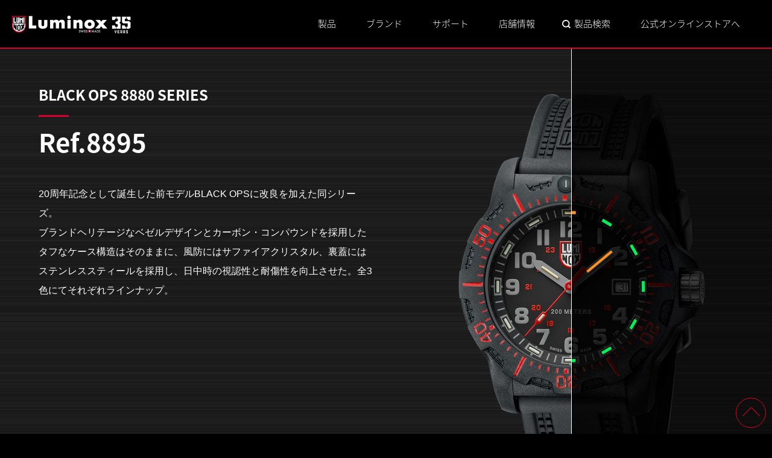

--- FILE ---
content_type: text/html; charset=UTF-8
request_url: https://luminox.jp/watch-collection/land/black-ops-8880-series-ref8895/
body_size: 10406
content:
<!DOCTYPE html>
<html lang="ja">
<head prefix="og: https://ogp.me/ns# fb: https://ogp.me/ns/fb# article: https://ogp.me/ns/article#">
	<meta charset="UTF-8" />
	<title>BLACK OPS 8880 SERIES Ref.8895 | Luminox ルミノックス公式サイト</title>
	<meta name="viewport" content="width=device-width, initial-scale=1.0" />
	
	<meta name='robots' content='max-image-preview:large' />
	<style>img:is([sizes="auto" i], [sizes^="auto," i]) { contain-intrinsic-size: 3000px 1500px }</style>
	
<!-- This site is optimized with the Yoast SEO plugin v5.9.3 - https://yoast.com/wordpress/plugins/seo/ -->
<meta name="description" content="究極の自己発光システム「LLT」を搭載したスイス製ミリタリーウォッチ。米国特殊部隊が認めた性能は過酷な環境でこそ真価を発揮する！"/>
<meta name="keywords" content="Luimnox,腕時計,ミリタリーウォッチ,ミルスペック,エッセンシャルギア"/>
<link rel="canonical" href="https://luminox.jp/watch-collection/archive/archive-eol/black-ops-8880-series-ref8895/" />
<meta property="og:locale" content="ja_JP" />
<meta property="og:type" content="article" />
<meta property="og:title" content="BLACK OPS 8880 SERIES Ref.8895 | Luminox ルミノックス公式サイト" />
<meta property="og:description" content="究極の自己発光システム「LLT」を搭載したスイス製ミリタリーウォッチ。米国特殊部隊が認めた性能は過酷な環境でこそ真価を発揮する！" />
<meta property="og:url" content="https://luminox.jp/watch-collection/archive/archive-eol/black-ops-8880-series-ref8895/" />
<meta property="og:site_name" content="Luminox ルミノックス公式サイト" />
<meta property="og:image" content="https://luminox.jp/wp-content/uploads/2017/11/8895-C80-2016.png" />
<meta property="og:image:secure_url" content="https://luminox.jp/wp-content/uploads/2017/11/8895-C80-2016.png" />
<meta property="og:image:width" content="660" />
<meta property="og:image:height" content="1020" />
<script type='application/ld+json'>{"@context":"http:\/\/schema.org","@type":"WebSite","@id":"#website","url":"https:\/\/luminox.jp\/","name":"Luminox \u30eb\u30df\u30ce\u30c3\u30af\u30b9\u516c\u5f0f\u30b5\u30a4\u30c8","potentialAction":{"@type":"SearchAction","target":"https:\/\/luminox.jp\/?s={search_term_string}","query-input":"required name=search_term_string"}}</script>
<script type='application/ld+json'>{"@context":"http:\/\/schema.org","@type":"Organization","url":"https:\/\/luminox.jp\/watch-collection\/archive\/archive-eol\/black-ops-8880-series-ref8895\/","sameAs":["https:\/\/twitter.com\/LUMI_NOX"],"@id":"#organization","name":"Luminox","logo":""}</script>
<!-- / Yoast SEO plugin. -->

<script type="text/javascript">
/* <![CDATA[ */
window._wpemojiSettings = {"baseUrl":"https:\/\/s.w.org\/images\/core\/emoji\/16.0.1\/72x72\/","ext":".png","svgUrl":"https:\/\/s.w.org\/images\/core\/emoji\/16.0.1\/svg\/","svgExt":".svg","source":{"concatemoji":"https:\/\/luminox.jp\/wp-includes\/js\/wp-emoji-release.min.js?ver=6.8.3"}};
/*! This file is auto-generated */
!function(s,n){var o,i,e;function c(e){try{var t={supportTests:e,timestamp:(new Date).valueOf()};sessionStorage.setItem(o,JSON.stringify(t))}catch(e){}}function p(e,t,n){e.clearRect(0,0,e.canvas.width,e.canvas.height),e.fillText(t,0,0);var t=new Uint32Array(e.getImageData(0,0,e.canvas.width,e.canvas.height).data),a=(e.clearRect(0,0,e.canvas.width,e.canvas.height),e.fillText(n,0,0),new Uint32Array(e.getImageData(0,0,e.canvas.width,e.canvas.height).data));return t.every(function(e,t){return e===a[t]})}function u(e,t){e.clearRect(0,0,e.canvas.width,e.canvas.height),e.fillText(t,0,0);for(var n=e.getImageData(16,16,1,1),a=0;a<n.data.length;a++)if(0!==n.data[a])return!1;return!0}function f(e,t,n,a){switch(t){case"flag":return n(e,"\ud83c\udff3\ufe0f\u200d\u26a7\ufe0f","\ud83c\udff3\ufe0f\u200b\u26a7\ufe0f")?!1:!n(e,"\ud83c\udde8\ud83c\uddf6","\ud83c\udde8\u200b\ud83c\uddf6")&&!n(e,"\ud83c\udff4\udb40\udc67\udb40\udc62\udb40\udc65\udb40\udc6e\udb40\udc67\udb40\udc7f","\ud83c\udff4\u200b\udb40\udc67\u200b\udb40\udc62\u200b\udb40\udc65\u200b\udb40\udc6e\u200b\udb40\udc67\u200b\udb40\udc7f");case"emoji":return!a(e,"\ud83e\udedf")}return!1}function g(e,t,n,a){var r="undefined"!=typeof WorkerGlobalScope&&self instanceof WorkerGlobalScope?new OffscreenCanvas(300,150):s.createElement("canvas"),o=r.getContext("2d",{willReadFrequently:!0}),i=(o.textBaseline="top",o.font="600 32px Arial",{});return e.forEach(function(e){i[e]=t(o,e,n,a)}),i}function t(e){var t=s.createElement("script");t.src=e,t.defer=!0,s.head.appendChild(t)}"undefined"!=typeof Promise&&(o="wpEmojiSettingsSupports",i=["flag","emoji"],n.supports={everything:!0,everythingExceptFlag:!0},e=new Promise(function(e){s.addEventListener("DOMContentLoaded",e,{once:!0})}),new Promise(function(t){var n=function(){try{var e=JSON.parse(sessionStorage.getItem(o));if("object"==typeof e&&"number"==typeof e.timestamp&&(new Date).valueOf()<e.timestamp+604800&&"object"==typeof e.supportTests)return e.supportTests}catch(e){}return null}();if(!n){if("undefined"!=typeof Worker&&"undefined"!=typeof OffscreenCanvas&&"undefined"!=typeof URL&&URL.createObjectURL&&"undefined"!=typeof Blob)try{var e="postMessage("+g.toString()+"("+[JSON.stringify(i),f.toString(),p.toString(),u.toString()].join(",")+"));",a=new Blob([e],{type:"text/javascript"}),r=new Worker(URL.createObjectURL(a),{name:"wpTestEmojiSupports"});return void(r.onmessage=function(e){c(n=e.data),r.terminate(),t(n)})}catch(e){}c(n=g(i,f,p,u))}t(n)}).then(function(e){for(var t in e)n.supports[t]=e[t],n.supports.everything=n.supports.everything&&n.supports[t],"flag"!==t&&(n.supports.everythingExceptFlag=n.supports.everythingExceptFlag&&n.supports[t]);n.supports.everythingExceptFlag=n.supports.everythingExceptFlag&&!n.supports.flag,n.DOMReady=!1,n.readyCallback=function(){n.DOMReady=!0}}).then(function(){return e}).then(function(){var e;n.supports.everything||(n.readyCallback(),(e=n.source||{}).concatemoji?t(e.concatemoji):e.wpemoji&&e.twemoji&&(t(e.twemoji),t(e.wpemoji)))}))}((window,document),window._wpemojiSettings);
/* ]]> */
</script>
<style id='wp-emoji-styles-inline-css' type='text/css'>

	img.wp-smiley, img.emoji {
		display: inline !important;
		border: none !important;
		box-shadow: none !important;
		height: 1em !important;
		width: 1em !important;
		margin: 0 0.07em !important;
		vertical-align: -0.1em !important;
		background: none !important;
		padding: 0 !important;
	}
</style>
<link rel='stylesheet' id='wp-block-library-css' href='https://luminox.jp/wp-includes/css/dist/block-library/style.min.css?ver=6.8.3' type='text/css' media='all' />
<style id='classic-theme-styles-inline-css' type='text/css'>
/*! This file is auto-generated */
.wp-block-button__link{color:#fff;background-color:#32373c;border-radius:9999px;box-shadow:none;text-decoration:none;padding:calc(.667em + 2px) calc(1.333em + 2px);font-size:1.125em}.wp-block-file__button{background:#32373c;color:#fff;text-decoration:none}
</style>
<style id='global-styles-inline-css' type='text/css'>
:root{--wp--preset--aspect-ratio--square: 1;--wp--preset--aspect-ratio--4-3: 4/3;--wp--preset--aspect-ratio--3-4: 3/4;--wp--preset--aspect-ratio--3-2: 3/2;--wp--preset--aspect-ratio--2-3: 2/3;--wp--preset--aspect-ratio--16-9: 16/9;--wp--preset--aspect-ratio--9-16: 9/16;--wp--preset--color--black: #000000;--wp--preset--color--cyan-bluish-gray: #abb8c3;--wp--preset--color--white: #ffffff;--wp--preset--color--pale-pink: #f78da7;--wp--preset--color--vivid-red: #cf2e2e;--wp--preset--color--luminous-vivid-orange: #ff6900;--wp--preset--color--luminous-vivid-amber: #fcb900;--wp--preset--color--light-green-cyan: #7bdcb5;--wp--preset--color--vivid-green-cyan: #00d084;--wp--preset--color--pale-cyan-blue: #8ed1fc;--wp--preset--color--vivid-cyan-blue: #0693e3;--wp--preset--color--vivid-purple: #9b51e0;--wp--preset--gradient--vivid-cyan-blue-to-vivid-purple: linear-gradient(135deg,rgba(6,147,227,1) 0%,rgb(155,81,224) 100%);--wp--preset--gradient--light-green-cyan-to-vivid-green-cyan: linear-gradient(135deg,rgb(122,220,180) 0%,rgb(0,208,130) 100%);--wp--preset--gradient--luminous-vivid-amber-to-luminous-vivid-orange: linear-gradient(135deg,rgba(252,185,0,1) 0%,rgba(255,105,0,1) 100%);--wp--preset--gradient--luminous-vivid-orange-to-vivid-red: linear-gradient(135deg,rgba(255,105,0,1) 0%,rgb(207,46,46) 100%);--wp--preset--gradient--very-light-gray-to-cyan-bluish-gray: linear-gradient(135deg,rgb(238,238,238) 0%,rgb(169,184,195) 100%);--wp--preset--gradient--cool-to-warm-spectrum: linear-gradient(135deg,rgb(74,234,220) 0%,rgb(151,120,209) 20%,rgb(207,42,186) 40%,rgb(238,44,130) 60%,rgb(251,105,98) 80%,rgb(254,248,76) 100%);--wp--preset--gradient--blush-light-purple: linear-gradient(135deg,rgb(255,206,236) 0%,rgb(152,150,240) 100%);--wp--preset--gradient--blush-bordeaux: linear-gradient(135deg,rgb(254,205,165) 0%,rgb(254,45,45) 50%,rgb(107,0,62) 100%);--wp--preset--gradient--luminous-dusk: linear-gradient(135deg,rgb(255,203,112) 0%,rgb(199,81,192) 50%,rgb(65,88,208) 100%);--wp--preset--gradient--pale-ocean: linear-gradient(135deg,rgb(255,245,203) 0%,rgb(182,227,212) 50%,rgb(51,167,181) 100%);--wp--preset--gradient--electric-grass: linear-gradient(135deg,rgb(202,248,128) 0%,rgb(113,206,126) 100%);--wp--preset--gradient--midnight: linear-gradient(135deg,rgb(2,3,129) 0%,rgb(40,116,252) 100%);--wp--preset--font-size--small: 13px;--wp--preset--font-size--medium: 20px;--wp--preset--font-size--large: 36px;--wp--preset--font-size--x-large: 42px;--wp--preset--spacing--20: 0.44rem;--wp--preset--spacing--30: 0.67rem;--wp--preset--spacing--40: 1rem;--wp--preset--spacing--50: 1.5rem;--wp--preset--spacing--60: 2.25rem;--wp--preset--spacing--70: 3.38rem;--wp--preset--spacing--80: 5.06rem;--wp--preset--shadow--natural: 6px 6px 9px rgba(0, 0, 0, 0.2);--wp--preset--shadow--deep: 12px 12px 50px rgba(0, 0, 0, 0.4);--wp--preset--shadow--sharp: 6px 6px 0px rgba(0, 0, 0, 0.2);--wp--preset--shadow--outlined: 6px 6px 0px -3px rgba(255, 255, 255, 1), 6px 6px rgba(0, 0, 0, 1);--wp--preset--shadow--crisp: 6px 6px 0px rgba(0, 0, 0, 1);}:where(.is-layout-flex){gap: 0.5em;}:where(.is-layout-grid){gap: 0.5em;}body .is-layout-flex{display: flex;}.is-layout-flex{flex-wrap: wrap;align-items: center;}.is-layout-flex > :is(*, div){margin: 0;}body .is-layout-grid{display: grid;}.is-layout-grid > :is(*, div){margin: 0;}:where(.wp-block-columns.is-layout-flex){gap: 2em;}:where(.wp-block-columns.is-layout-grid){gap: 2em;}:where(.wp-block-post-template.is-layout-flex){gap: 1.25em;}:where(.wp-block-post-template.is-layout-grid){gap: 1.25em;}.has-black-color{color: var(--wp--preset--color--black) !important;}.has-cyan-bluish-gray-color{color: var(--wp--preset--color--cyan-bluish-gray) !important;}.has-white-color{color: var(--wp--preset--color--white) !important;}.has-pale-pink-color{color: var(--wp--preset--color--pale-pink) !important;}.has-vivid-red-color{color: var(--wp--preset--color--vivid-red) !important;}.has-luminous-vivid-orange-color{color: var(--wp--preset--color--luminous-vivid-orange) !important;}.has-luminous-vivid-amber-color{color: var(--wp--preset--color--luminous-vivid-amber) !important;}.has-light-green-cyan-color{color: var(--wp--preset--color--light-green-cyan) !important;}.has-vivid-green-cyan-color{color: var(--wp--preset--color--vivid-green-cyan) !important;}.has-pale-cyan-blue-color{color: var(--wp--preset--color--pale-cyan-blue) !important;}.has-vivid-cyan-blue-color{color: var(--wp--preset--color--vivid-cyan-blue) !important;}.has-vivid-purple-color{color: var(--wp--preset--color--vivid-purple) !important;}.has-black-background-color{background-color: var(--wp--preset--color--black) !important;}.has-cyan-bluish-gray-background-color{background-color: var(--wp--preset--color--cyan-bluish-gray) !important;}.has-white-background-color{background-color: var(--wp--preset--color--white) !important;}.has-pale-pink-background-color{background-color: var(--wp--preset--color--pale-pink) !important;}.has-vivid-red-background-color{background-color: var(--wp--preset--color--vivid-red) !important;}.has-luminous-vivid-orange-background-color{background-color: var(--wp--preset--color--luminous-vivid-orange) !important;}.has-luminous-vivid-amber-background-color{background-color: var(--wp--preset--color--luminous-vivid-amber) !important;}.has-light-green-cyan-background-color{background-color: var(--wp--preset--color--light-green-cyan) !important;}.has-vivid-green-cyan-background-color{background-color: var(--wp--preset--color--vivid-green-cyan) !important;}.has-pale-cyan-blue-background-color{background-color: var(--wp--preset--color--pale-cyan-blue) !important;}.has-vivid-cyan-blue-background-color{background-color: var(--wp--preset--color--vivid-cyan-blue) !important;}.has-vivid-purple-background-color{background-color: var(--wp--preset--color--vivid-purple) !important;}.has-black-border-color{border-color: var(--wp--preset--color--black) !important;}.has-cyan-bluish-gray-border-color{border-color: var(--wp--preset--color--cyan-bluish-gray) !important;}.has-white-border-color{border-color: var(--wp--preset--color--white) !important;}.has-pale-pink-border-color{border-color: var(--wp--preset--color--pale-pink) !important;}.has-vivid-red-border-color{border-color: var(--wp--preset--color--vivid-red) !important;}.has-luminous-vivid-orange-border-color{border-color: var(--wp--preset--color--luminous-vivid-orange) !important;}.has-luminous-vivid-amber-border-color{border-color: var(--wp--preset--color--luminous-vivid-amber) !important;}.has-light-green-cyan-border-color{border-color: var(--wp--preset--color--light-green-cyan) !important;}.has-vivid-green-cyan-border-color{border-color: var(--wp--preset--color--vivid-green-cyan) !important;}.has-pale-cyan-blue-border-color{border-color: var(--wp--preset--color--pale-cyan-blue) !important;}.has-vivid-cyan-blue-border-color{border-color: var(--wp--preset--color--vivid-cyan-blue) !important;}.has-vivid-purple-border-color{border-color: var(--wp--preset--color--vivid-purple) !important;}.has-vivid-cyan-blue-to-vivid-purple-gradient-background{background: var(--wp--preset--gradient--vivid-cyan-blue-to-vivid-purple) !important;}.has-light-green-cyan-to-vivid-green-cyan-gradient-background{background: var(--wp--preset--gradient--light-green-cyan-to-vivid-green-cyan) !important;}.has-luminous-vivid-amber-to-luminous-vivid-orange-gradient-background{background: var(--wp--preset--gradient--luminous-vivid-amber-to-luminous-vivid-orange) !important;}.has-luminous-vivid-orange-to-vivid-red-gradient-background{background: var(--wp--preset--gradient--luminous-vivid-orange-to-vivid-red) !important;}.has-very-light-gray-to-cyan-bluish-gray-gradient-background{background: var(--wp--preset--gradient--very-light-gray-to-cyan-bluish-gray) !important;}.has-cool-to-warm-spectrum-gradient-background{background: var(--wp--preset--gradient--cool-to-warm-spectrum) !important;}.has-blush-light-purple-gradient-background{background: var(--wp--preset--gradient--blush-light-purple) !important;}.has-blush-bordeaux-gradient-background{background: var(--wp--preset--gradient--blush-bordeaux) !important;}.has-luminous-dusk-gradient-background{background: var(--wp--preset--gradient--luminous-dusk) !important;}.has-pale-ocean-gradient-background{background: var(--wp--preset--gradient--pale-ocean) !important;}.has-electric-grass-gradient-background{background: var(--wp--preset--gradient--electric-grass) !important;}.has-midnight-gradient-background{background: var(--wp--preset--gradient--midnight) !important;}.has-small-font-size{font-size: var(--wp--preset--font-size--small) !important;}.has-medium-font-size{font-size: var(--wp--preset--font-size--medium) !important;}.has-large-font-size{font-size: var(--wp--preset--font-size--large) !important;}.has-x-large-font-size{font-size: var(--wp--preset--font-size--x-large) !important;}
:where(.wp-block-post-template.is-layout-flex){gap: 1.25em;}:where(.wp-block-post-template.is-layout-grid){gap: 1.25em;}
:where(.wp-block-columns.is-layout-flex){gap: 2em;}:where(.wp-block-columns.is-layout-grid){gap: 2em;}
:root :where(.wp-block-pullquote){font-size: 1.5em;line-height: 1.6;}
</style>
<link rel='stylesheet' id='wpsl-styles-css' href='https://luminox.jp/wp-content/plugins/wp-store-locator/css/styles.min.css?ver=2.2.260' type='text/css' media='all' />
<link rel='stylesheet' id='wpsl-custom-css' href='https://luminox.jp/wp-content/plugins/wp-store-locator/css/custom.map.css?ver=2.2.260' type='text/css' media='all' />
<link rel="https://api.w.org/" href="https://luminox.jp/wp-json/" /><link rel="EditURI" type="application/rsd+xml" title="RSD" href="https://luminox.jp/xmlrpc.php?rsd" />
<meta name="generator" content="WordPress 6.8.3" />
<link rel='shortlink' href='https://luminox.jp/?p=2452' />
<link rel="alternate" title="oEmbed (JSON)" type="application/json+oembed" href="https://luminox.jp/wp-json/oembed/1.0/embed?url=https%3A%2F%2Fluminox.jp%2Fwatch-collection%2Farchive%2Farchive-eol%2Fblack-ops-8880-series-ref8895%2F" />
<link rel="alternate" title="oEmbed (XML)" type="text/xml+oembed" href="https://luminox.jp/wp-json/oembed/1.0/embed?url=https%3A%2F%2Fluminox.jp%2Fwatch-collection%2Farchive%2Farchive-eol%2Fblack-ops-8880-series-ref8895%2F&#038;format=xml" />
<link rel="icon" href="https://luminox.jp/wp-content/uploads/2025/09/cropped-favicon-32x32.png" sizes="32x32" />
<link rel="icon" href="https://luminox.jp/wp-content/uploads/2025/09/cropped-favicon-192x192.png" sizes="192x192" />
<link rel="apple-touch-icon" href="https://luminox.jp/wp-content/uploads/2025/09/cropped-favicon-180x180.png" />
<meta name="msapplication-TileImage" content="https://luminox.jp/wp-content/uploads/2025/09/cropped-favicon-270x270.png" />
	<link rel="shortcut icon" href="https://luminox.jp/wp-content/themes/luminox/favicon.ico" type="image/vnd.microsoft.ico"/>
	
	<link rel="stylesheet" type="text/css" href="https://luminox.jp/wp-content/themes/luminox/common/lib/swiper/swiper.min.css" />
		<link rel="stylesheet" type="text/css" href="https://luminox.jp/wp-content/themes/luminox/common/lib/jqueryphotoswipe/photoswipe.css" />
	<link rel="stylesheet" type="text/css" href="https://luminox.jp/wp-content/themes/luminox/common/lib/jquery-images-compare/images-compare.css" />
							<meta name="twitter:card" content="summary_large_image" />
			<meta name="twitter:image" content="https://luminox.jp/wp-content/uploads/2017/11/8895-C80-2016-454x702.png" />
					<link rel="stylesheet" type="text/css" href="https://luminox.jp/wp-content/themes/luminox/common/css/reset.css" />
	<link rel="stylesheet" type="text/css" href="https://luminox.jp/wp-content/themes/luminox/common/css/common.css?v202412d" />
	<link rel="stylesheet" type="text/css" href="https://luminox.jp/wp-content/themes/luminox/common/css/common_add.css" />
	
		<link rel="stylesheet" type="text/css" href="https://luminox.jp/wp-content/themes/luminox/common/css/single.css" />
		
		
		
		
		
		<link rel="stylesheet" type="text/css" href="https://luminox.jp/wp-content/themes/luminox/common/css/watch.css?v202412d" />
	<link rel="stylesheet" type="text/css" href="https://luminox.jp/wp-content/themes/luminox/common/css/watch_add.css" />
		
		
	
		
		
		
		
		
	
		
	<script src="https://luminox.jp/wp-content/themes/luminox/common/js/jquery.js"></script>
	<script src="https://luminox.jp/wp-content/themes/luminox/common/js/jquery.easing.js"></script>
	<script src="https://luminox.jp/wp-content/themes/luminox/common/js/common.js?v202410a"></script>
	
		
		<script type="text/javascript" src="https://cdnjs.cloudflare.com/ajax/libs/hammer.js/2.0.8/hammer.min.js"></script>
	<script src="https://luminox.jp/wp-content/themes/luminox/common/lib/jquery-images-compare/jquery.images-compare.js"></script>
	<script src="https://luminox.jp/wp-content/themes/luminox/common/lib/jqueryphotoswipe/js/jquery.photoswipe.js"></script>
	<script src="https://luminox.jp/wp-content/themes/luminox/common/js/watch.js"></script>
		
		
		
		
	<script type="text/javascript">
	$(document).ready(function() {
		$(".systimer").each(function(index, target) {
			var startDate = $(this).attr("data-start-date");
			var endDate = $(this).attr("data-end-date");
			var nowDate = new Date();
			if (startDate) {
				startDate = new Date(startDate);
			} else {
				startDate = nowDate;
			}
			if (endDate) {
				endDate = new Date(endDate);
			}
			if (startDate <= nowDate && (!endDate || nowDate <= endDate)) {
				$(this).show();
			} else {
				$(this).remove();
			}
		});
	});
	</script>
	
	
	<script type="text/javascript">
    (function(c,l,a,r,i,t,y){
        c[a]=c[a]||function(){(c[a].q=c[a].q||[]).push(arguments)};
        t=l.createElement(r);t.async=1;t.src="https://www.clarity.ms/tag/"+i;
        y=l.getElementsByTagName(r)[0];y.parentNode.insertBefore(t,y);
    })(window, document, "clarity", "script", "mb6h2qb3wx");
	</script>
    <!-- Google Tag Manager -->
    <script>(function(w,d,s,l,i){w[l]=w[l]||[];w[l].push({'gtm.start':
    new Date().getTime(),event:'gtm.js'});var f=d.getElementsByTagName(s)[0],
    j=d.createElement(s),dl=l!='dataLayer'?'&l='+l:'';j.async=true;j.src=
    '//www.googletagmanager.com/gtm.js?id='+i+dl;f.parentNode.insertBefore(j,f);
    })(window,document,'script','dataLayer','GTM-5VW7D6');</script>
    <!-- End Google Tag Manager -->
    <!-- Google tag (gtag.js) -->
    <script async src="https://www.googletagmanager.com/gtag/js?id=G-ZVW58TBWJE"></script>
    <script>
      window.dataLayer = window.dataLayer || [];
      function gtag(){dataLayer.push(arguments);}
      gtag('js', new Date());
    
      gtag('config', 'G-ZVW58TBWJE');
    </script>
</head>
<body class="wp-singular watch-template-default single single-watch postid-2452 wp-theme-luminox">
<!-- Google Tag Manager (noscript) -->
<noscript><iframe src="https://www.googletagmanager.com/ns.html?id=GTM-5VW7D6"
height="0" width="0" style="display:none;visibility:hidden"></iframe></noscript>
<!-- End Google Tag Manager (noscript) -->
	<div class="wrapper">
		<div id="btn_spnav_open"><span></span><span></span><span></span></div>
		<header>
			<h1 class="logo"><a href="https://luminox.jp/">Luminox ルミノックス</a></h1>
			<nav>
				<ul class="level_1">
					<li class="collection"><span>製品</span>
						<div class="level_2 watch">
							<ul class="main day">
								<li class="sea"><a href="https://luminox.jp/watch-collection/sea/">
									<figure><img src="https://luminox.jp/wp-content/themes/luminox/common/img/top/collection_sea_day_v2023.png" alt="" width="227" height="348"></figure>
									<h3><img src="https://luminox.jp/wp-content/themes/luminox/common/img/top/collection_sea_logo.png" alt="SEAシリーズ" width="78" height="50"></h3>
									</a></li>
								<li class="air"><a href="https://luminox.jp/watch-collection/air/">
									<figure><img src="https://luminox.jp/wp-content/themes/luminox/common/img/top/collection_air_day_v2022.png" alt="" width="227" height="348"></figure>
									<h3><img src="https://luminox.jp/wp-content/themes/luminox/common/img/top/collection_air_logo.png" alt="AIRシリーズ" width="70" height="50"></h3>
									</a></li>
								<li class="land"><a href="https://luminox.jp/watch-collection/land/">
									<figure><img src="https://luminox.jp/wp-content/themes/luminox/common/img/top/collection_land_day_v2023.png" alt="" width="227" height="348"></figure>
									<h3><img src="https://luminox.jp/wp-content/themes/luminox/common/img/top/collection_land_logo.png" alt="LANDシリーズ" width="110" height="50"></h3>
									</a></li>
								<!--<li class="space"><a href="https://luminox.jp/watch-collection/space/">
									<figure><img src="https://luminox.jp/wp-content/themes/luminox/common/img/top/collection_space_day.png" alt="" width="227" height="348"></figure>
									<h3><img src="https://luminox.jp/wp-content/themes/luminox/common/img/top/collection_space_logo.png" alt="SPACEシリーズ" width="122" height="50"></h3>
									</a></li>-->
								<!--<li class="space"><a href="https://luminox.jp/watch-collection/new/">
									<figure><img src="https://luminox.jp/wp-content/themes/luminox/../../../wp-content/uploads/2018/10/1003-XL-C80-w227h348.png" alt="" width="227" height="348"></figure>
									<h3><img src="https://luminox.jp/wp-content/themes/luminox/../../../wp-content/uploads/2018/10/icon_collection_new2.png" alt="NEWシリーズ" width="122" height="50"></h3>
									</a></li>-->
								<li class="space"><a href="https://luminox.jp/watch-collection/bear-grylls/">
									<figure><img src="https://luminox.jp/wp-content/themes/luminox/common/img/top/collection_bear-grylls_day.png" alt="" width="227" height="348"></figure>
									<h3><img src="https://luminox.jp/wp-content/themes/luminox/common/img/top/collection_bear-grylls_logo2.png" alt="BEAR GRYLLSシリーズ" width="110" height="50"></h3>
									</a></li>
							</ul>
							<ul class="sub">
								<li class="limited"><a href="https://luminox.jp/watch-collection/limited/"><img src="https://luminox.jp/wp-content/themes/luminox/common/img/top/collection_limited_logo.png" alt="LIMITED EDITION" width="206" height="26"></a></li>
								<li class="strap"><a href="https://luminox.jp/watch-collection/strap/"><img src="https://luminox.jp/wp-content/themes/luminox/common/img/top/collection_strap_logo.png" alt="ストラップ" width="120" height="26"></a></li>
								<li class="archive"><a href="https://luminox.jp/watch-collection/archive/"><img src="https://luminox.jp/wp-content/themes/luminox/common/img/top/collection_archive_logo.png" alt="アーカイブ"></a></li>
							</ul>
						</div>
					</li>
					<li class="brand"><span>ブランド</span>
						<ul class="level_2">
							<li><a href="https://luminox.jp/brand/story/">Luminoxストーリー</a></li>
							<li><a href="https://luminox.jp/brand/newmodel/">ニューモデル</a></li>
							<li><a href="https://luminox.jp/brand/news/">最新情報</a></li>
							<li><a href="https://luminox.jp/brand/news/movie/">ムービー</a></li>
							<li><a href="https://luminox.jp/manual/">取扱説明書</a></li>
						</ul>
					</li>
					<li class="support"><span>サポート</span>
						<ul class="level_2">
							<li><a href="https://luminox.jp/service/">アフターサービス</a></li>
							<li><a href="https://luminox.jp/owners/">オーナーズクラブ</a></li>
							<li><a href="https://luminox.jp/manual/">取扱説明書</a></li>
						</ul>
					</li>
					<li class="shop"><span>店舗情報</span>
						<ul class="level_2">
							<li><a href="https://luminox.jp/shop/directly-store/">ブティック(直営店)</a></li>
							<li><a href="https://luminox.jp/shop/">正規販売店</a></li>
							<li><a href="https://luminox.jp/shop/fair/">フェア情報</a></li>
							<!--<li><a href="https://ameblo.jp/luminox-shop/">ショップブログ</a></li>-->
						</ul>
					</li>
					<li class="search"><a href="https://luminox.jp/search/">製品検索</a></li>
					<li class="cart systimer" data-start-date="2020/6/30 12:00"> <a href="https://liberta-online.jp/shop/product_categories/luminox/">公式オンラインストアへ</a></li>
				</ul>
			</nav>
		</header>
		
		



<main id="contents">
    <section id="intro">
        <div id="compare">
                        <div class="cover"></div>
            <figure>
                <div class="day" style="display: none;"><img src="https://luminox.jp/wp-content/uploads/2017/11/8895-C80-2016-454x702.png" alt="DAY" /></div>                <div class="night"><img src="https://luminox.jp/wp-content/uploads/2017/11/8895-NVC-2016-454x702.png" alt="NIGHT" /></div>            </figure>
                                            </div>
        <!-- / #compare -->
        <div class="text">
        				
				        			        	<h2 class="">BLACK OPS 8880 SERIES</h2>					<h1>Ref.8895</h1>	        		                    
            			
			            			
			            
                        							
            <p class="leadcopy">20周年記念として誕生した前モデルBLACK OPSに改良を加えた同シリーズ。<br />
ブランドヘリテージなベゼルデザインとカーボン・コンパウンドを採用したタフなケース構造はそのままに、風防にはサファイアクリスタル、裏蓋にはステンレススティールを採用し、日中時の視認性と耐傷性を向上させた。全3色にてそれぞれラインナップ。<br />
<br />
<div class="youtube"><iframe width="560" height="315" src="https://www.youtube.com/embed/FhNHqUqrEK4" frameborder="0" gesture="media" allow="encrypted-media" allowfullscreen></iframe></div></p>            <!--
<ul class="feature">
<li><i class="lum-feature-date" title="TimeDate" rel="tooltip"></i></li>
<li><i class="lum-feature-atm-20" title="200 / 660 / 20" rel="tooltip"></i></li>
<li><i class="lum-feature-night-visibility" title="Night Vision Tubes (25 years)" rel="tooltip"></i></li>
</ul>
-->


        </div>
        <!-- / .text --> 
    </section>
    <!-- / #intro -->
    <div class="row">

                <section id="series">
            <div class="swiper-container"> 
                <!-- Additional required wrapper -->
                <ul class="swiper-wrapper">
                    <!-- Slides -->
                                                            <li class="swiper-slide">
                        <a href="https://luminox.jp/watch-collection/archive/archive-eol/black-ops-8880-series-ref8882/">
                        	                            <figure><img src="https://luminox.jp/wp-content/uploads/2017/11/8882-C80-2016.png" alt="" /></figure>
                            	                            	                            	<h4>Ref.8882</h4>	                            	                        	                        <p class="case">Φ45mm</p>                                                        <div class="vhidden">
                            																																																									<p class="price price23"><span class="yen">￥</span>70,400<span class="tax">（税込）</span></p>
																																																				                            </div><!-- ./vhidden -->
                                                    </a>
                    </li>
                                                            <li class="swiper-slide current">
                        <a href="https://luminox.jp/watch-collection/archive/archive-eol/black-ops-8880-series-ref8895/">
                        	                            <figure><img src="https://luminox.jp/wp-content/uploads/2017/11/8895-C80-2016.png" alt="" /></figure>
                            	                            	                            	<h4>Ref.8895</h4>	                            	                        	                        <p class="case">Φ45mm</p>                                                        <div class="vhidden">
                            																																																									<p class="price price23"><span class="yen">￥</span>70,400<span class="tax">（税込）</span></p>
																																																				                            </div><!-- ./vhidden -->
                                                    </a>
                    </li>
                                    </ul>
                <!-- / .swiper-wrapper --> 
            </div>
            <!-- / .swiper-container --> 
        </section>
        <!-- / #series -->
                

        <section id="spec">
            <h4>仕様</h4>
            <dl>
                <dt>ケース幅</dt><dd>45mm</dd>                <dt>ケース厚</dt><dd>13mm</dd>                <dt>ベルト幅</dt><dd>23mm</dd>                <dt>ケース</dt><dd>Carbonox<sup>TM</sup></dd>                                <dt>ベゼル</dt><dd>逆回転防止ベゼル</dd>                <dt>裏蓋</dt><dd>ねじ止め式</dd>                <dt>リュウズ</dt><dd>プッシュ式</dd>                <dt>風防</dt><dd>サファイアクリスタルガラス</dd>                <dt>防水</dt><dd>200m/20atm</dd>                <dt>ムーブメント</dt><dd>クォーツ（三針）</dd>                <dt class="movment_maker"><span class="inline-block">ムーブメント</span><span class="inline-block">メーカー</span></dt><dd>Ronda 515 (クォーツ)</dd>                <dt>バッテリー</dt><dd>製造から約4年</dd>                <dt>ストラップ</dt><dd>ラバーベルト</dd>                                                <dt>保証</dt><dd>日本正規発行ギャランティカード/2年保証</dd>                                                <dt>品番</dt><dd>08908895</dd>                                                            </dl>


            
        </section><!-- / #spec -->

            </div><!-- / .row -->
</main>
<!-- / .contents -->

	<footer>
		<div class="inner">
			<p class="logo"><img src="https://luminox.jp/wp-content/themes/luminox/common/img/logo.svg" alt="" width="170" height="43"></p>
			<nav class="main">
				<ul class="level_1">
					<li class="collection"><span>製品</span>
						<ul class="level_2">
							<li class="sea"><a href="https://luminox.jp/watch-collection/sea">SEA</a></li>
							<li class="air"><a href="https://luminox.jp/watch-collection/air">AIR</a></li>
							<li class="land"><a href="https://luminox.jp/watch-collection/land">LAND</a></li>
							<!--<li class="space"><a href="https://luminox.jp/watch-collection/space">SPACE</a></li>-->
							<!--<li class="space"><a href="https://luminox.jp/watch-collection/new">NEW</a></li>-->
							<li class="space"><a href="https://luminox.jp/watch-collection/bear-grylls">Bear Grylls</a></li>
							<li class="limited"><a href="https://luminox.jp/watch-collection/limited">限定モデル </a></li>
							<li class="strap"><a href="https://luminox.jp/watch-collection/strap">ストラップ</a></li>
							<li class="manual"><a href="https://luminox.jp/manual">取扱説明書</a></li>
						</ul>
					</li>
					<li class="brand"><span>ブランド</span>
						<ul class="level_2">
							<li><a href="https://luminox.jp/brand/story">Luminoxストーリー</a></li>
							<li><a href="https://luminox.jp/brand/newmodel">ニューモデル</a></li>
							<li><a href="https://luminox.jp/brand/news/">最新情報</a></li>
							<li><a href="https://luminox.jp/brand/news/movie/">ムービー</a></li>
						</ul>
					</li>
					<li class="shop"><span>ショップ</span>
						<ul class="level_2">
							<li><a href="https://luminox.jp/shop/directly-store">ブティック(直営店)</a></li>
							<li><a href="https://luminox.jp/shop">正規販売店</a></li>
							<li><a href="https://luminox.jp/shop/fair">フェア情報</a></li>
						</ul>
					</li>
					<li class="search"><a href="https://luminox.jp/search/">製品検索</a></li>
				</ul>
			</nav>
		</div>
		<div class="inner">
			<ul class="sns">
				<li><a href="https://www.facebook.com/luminoxJapan" target="_blank" rel="noopener"><img src="https://luminox.jp/wp-content/themes/luminox/common/img/icon_facebook_gen2.svg" alt="" width="28" height="28"></a></li>
				<li><a href="https://twitter.com/LUMI_NOX" target="_blank" rel="noopener"><img src="https://luminox.jp/wp-content/themes/luminox/common/img/icon_twitter_x.svg" alt="" width="28" height="28"></a></li>
				<li><a href="https://www.instagram.com/luminox_japan/?hl=ja" target="_blank" rel="noopener"><img src="https://luminox.jp/wp-content/themes/luminox/common/img/icon_instergram.svg" alt="" width="31" height="31"></a></li>
				<li><a href="https://www.youtube.com/@luminoxjapan" target="_blank" rel="noopener"><img src="https://luminox.jp/wp-content/themes/luminox/common/img/icon_youtube.svg" alt="" width="28" height="28"></a></li>
				<li><a href="https://lin.ee/TPiiPKv" target="_blank" rel="noopener"><img src="https://luminox.jp/wp-content/themes/luminox/common/img/icon_line.svg" alt="" width="28" height="28"></a></li>
			</ul>
		</div>
		<!-- / .inner -->
		<nav class="sub">
			<div class="inner">
				<ul class="liberta">
					<li><a href="//liberta-j.co.jp/company/corporate.html" target="_blank">会社概要</a></li>
					<li><a href="//liberta-j.co.jp/privacy/" target="_blank">プライバシーポリシー</a></li>
					<li><a href="https://liberta-online.jp/shop/contact/" target="_blank" rel="noopener">お問い合わせ</a></li>
				</ul>
				<small>&copy;Liberta.co.,ltd. All Rights Reserved.</small> </div>
			<!-- / .inner --> 
		</nav>
	</footer>
</div>
<!-- / .wrapper -->
<div id="topagetop">pagetop</div>
<!-- / #topagetop -->



<script src="https://luminox.jp/wp-content/themes/luminox/common/lib/swiper/swiper.min.js"></script>
<script>
	var mySwiper = new Swiper ('.swiper-container', {
		slidesPerView:7,
		loop:false,
		autoplay:true,
		speed: 1000,
		autoHeight: true,

		breakpoints: {
			// when window width is <= 600px
			600: {
				slidesPerView: 3,
			},
			// when window width is <= 800px
			800: {
				slidesPerView: 4,
			},
			// when window width is <= 1000px
			1000: {
				slidesPerView: 5,
			},
			// when window width is <= 1200px
			1200: {
				slidesPerView: 6,
			}
		}
	})
</script>



	<script type="speculationrules">
{"prefetch":[{"source":"document","where":{"and":[{"href_matches":"\/*"},{"not":{"href_matches":["\/wp-*.php","\/wp-admin\/*","\/wp-content\/uploads\/*","\/wp-content\/*","\/wp-content\/plugins\/*","\/wp-content\/themes\/luminox\/*","\/*\\?(.+)"]}},{"not":{"selector_matches":"a[rel~=\"nofollow\"]"}},{"not":{"selector_matches":".no-prefetch, .no-prefetch a"}}]},"eagerness":"conservative"}]}
</script>
</body>
</html>

--- FILE ---
content_type: text/css
request_url: https://luminox.jp/wp-content/themes/luminox/common/lib/jquery-images-compare/images-compare.css
body_size: 698
content:
/* Images compare main container */
.images-compare-container {
    display: inline-block;
    position: relative;
    overflow: hidden;
}

/* Images compare front element */
.images-compare-before {
    will-change: clip;
    position: absolute;
    top: 0;
    left: 0;
    z-index: 2;
    pointer-events: none;
    overflow: hidden;
}

/* Images compare back element */
.images-compare-after {
    pointer-events: none;
}

/* Responsive image settings */
.images-compare-before img, .images-compare-after img {
    max-width: 100%;
    height: auto;
    display: block;
}

/* Separator (thin vertical blank line) */
.images-compare-separator {
    position: absolute;
    background: white;
    height: 100%;
    width: 1px;
    z-index: 4;
    left: 0;
    top: 0;
}

/* Drag handle (circle) */
.images-compare-handle {
    height: 38px;
    width: 38px;
    position: absolute;
    left: 50%;
    top: 50%;
    margin-left: -22px;
    margin-top: -22px;
    border: 3px solid white;
    -webkit-border-radius: 1000px;
    -moz-border-radius: 1000px;
    border-radius: 1000px;
    -webkit-box-shadow: 0 0 12px rgba(51, 51, 51, 0.5);
    -moz-box-shadow: 0 0 12px rgba(51, 51, 51, 0.5);
    box-shadow: 0 0 12px rgba(51, 51, 51, 0.5);
    z-index: 3;
    background: rgb(0, 0, 0);
    background: rgba(0, 0, 0, 0.7);
    cursor: pointer;
}

/* Drag handle arrows */
.images-compare-left-arrow, .images-compare-right-arrow {
    width: 0;
    height: 0;
    border: 6px inset transparent;
    position: absolute;
    top: 50%;
    margin-top: -6px;
}

.images-compare-left-arrow {
    border-right: 6px solid white;
    left: 50%;
    margin-left: -17px;
}

.images-compare-right-arrow {
    border-left: 6px solid white;
    right: 50%;
    margin-right: -17px;
}

/* Label */
.images-compare-label {
    font-family: sans-serif;
    text-transform: uppercase;
    font-weight: bold;
    position: absolute;
    top: 10px;
    left: 10px;
    z-index: 1;
    color: rgb(0, 0, 0);
    color: rgba(0, 0, 0, 0.4);
    background: rgb(255, 255, 255);
    background: rgba(255, 255, 255, 0.7);
    padding: 10px;
    border-radius: 5px;
    pointer-events: none;
    display: none;
}

.images-compare-container .images-compare-label {
    display: inherit;
}

.images-compare-before .images-compare-label {
    left: 10px;
}

.images-compare-after .images-compare-label {
    left: auto;
    right: 10px;
}


--- FILE ---
content_type: text/css
request_url: https://luminox.jp/wp-content/themes/luminox/common/css/common.css?v202412d
body_size: 4959
content:
@charset "UTF-8";
/*--------------------------------------
global Style
--------------------------------------*/

@font-face {
  font-family: 'Noto Sans Japanese';
  font-style: normal;
  font-weight: 100;
  src: url(//fonts.gstatic.com/ea/notosansjapanese/v6/NotoSansJP-Thin.woff2) format('woff2'),
       url(//fonts.gstatic.com/ea/notosansjapanese/v6/NotoSansJP-Thin.woff) format('woff'),
       url(//fonts.gstatic.com/ea/notosansjapanese/v6/NotoSansJP-Thin.otf) format('opentype');
}

@font-face {
  font-family: 'Noto Sans Japanese';
  font-style: normal;
  font-weight: 200;
  src: url(//fonts.gstatic.com/ea/notosansjapanese/v6/NotoSansJP-Light.woff2) format('woff2'),
       url(//fonts.gstatic.com/ea/notosansjapanese/v6/NotoSansJP-Light.woff) format('woff'),
       url(//fonts.gstatic.com/ea/notosansjapanese/v6/NotoSansJP-Light.otf) format('opentype');
}

@font-face {
   font-family: 'Noto Sans Japanese';
   font-style: normal;
   font-weight: 300;
   src: url(//fonts.gstatic.com/ea/notosansjapanese/v6/NotoSansJP-DemiLight.woff2) format('woff2'),
        url(//fonts.gstatic.com/ea/notosansjapanese/v6/NotoSansJP-DemiLight.woff) format('woff'),
        url(//fonts.gstatic.com/ea/notosansjapanese/v6/NotoSansJP-DemiLight.otf) format('opentype');
}

@font-face {
   font-family: 'Noto Sans Japanese';
   font-style: normal;
   font-weight: 400;
   src: local('NotoSansJP-Regular.otf'),
        url(//fonts.gstatic.com/ea/notosansjapanese/v6/NotoSansJP-Regular.woff2) format('woff2'),
        url(//fonts.gstatic.com/ea/notosansjapanese/v6/NotoSansJP-Regular.woff) format('woff'),
        url(//fonts.gstatic.com/ea/notosansjapanese/v6/NotoSansJP-Regular.otf) format('opentype');
 }

@font-face {
   font-family: 'Noto Sans Japanese';
   font-style: normal;
   font-weight: 500;
   src: url(//fonts.gstatic.com/ea/notosansjapanese/v6/NotoSansJP-Medium.woff2) format('woff2'),
        url(//fonts.gstatic.com/ea/notosansjapanese/v6/NotoSansJP-Medium.woff) format('woff'),
        url(//fonts.gstatic.com/ea/notosansjapanese/v6/NotoSansJP-Medium.otf) format('opentype');
 }

@font-face {
   font-family: 'Noto Sans Japanese';
   font-style: normal;
   font-weight: 700;
   src: url(//fonts.gstatic.com/ea/notosansjapanese/v6/NotoSansJP-Bold.woff2) format('woff2'),
        url(//fonts.gstatic.com/ea/notosansjapanese/v6/NotoSansJP-Bold.woff) format('woff'),
        url(//fonts.gstatic.com/ea/notosansjapanese/v6/NotoSansJP-Bold.otf) format('opentype');
 }

@font-face {
   font-family: 'Noto Sans Japanese';
   font-style: normal;
   font-weight: 900;
   src: url(//fonts.gstatic.com/ea/notosansjapanese/v6/NotoSansJP-Black.woff2) format('woff2'),
        url(//fonts.gstatic.com/ea/notosansjapanese/v6/NotoSansJP-Black.woff) format('woff'),
        url(//fonts.gstatic.com/ea/notosansjapanese/v6/NotoSansJP-Black.otf) format('opentype');
 }

* {
		box-sizing: border-box;
	}
html {
	height: 100%;
}
body {
	background:#000;
	position: relative;
	height: 100%;
	padding: 0;
	color: #fff;
	font-family:Meiryo, メイリオ, "ヒラギノ角ゴ Pro W3", "Hiragino Kaku Gothic Pro",  "Yu Gothic", YuGothic, sans-serif;
	-webkit-font-smoothing: antialiased;
}
.wrapper {
	overflow: hidden;
	background: #000;
}
img {
	max-width: 100%;
	height: auto;
}
section {
	position: relative;
	clear:both;
}
a {
	color: #dc002e;
	text-decoration: none;
}
a:hover {
	color: #f70036;
	text-decoration: underline;
}
strong {
	font-weight: bold;
}
.center {
	text-align: center!important;
}
.inline-block {
	display: inline-block;
}
.btn_spnav_open {
 display: none;
}
.inner {
	position:relative;
	width: 1366px;
	max-width: 100%;
	margin:auto;
}
.inner:after {
	content:"";
	display:block;
	clear:both;
	width:100%;
}
.small {
	font-size:80%;
}
@media(max-width:1365px){
.inner {
	padding: 0 20px;
}
}

h1, h2, h3, h4 {
	font-weight: 500;
	font-family:'Noto Sans Japanese', Meiryo, メイリオ, "ヒラギノ角ゴ Pro W3", "Hiragino Kaku Gothic Pro",  "Yu Gothic", YuGothic, sans-serif;
}

.redbar {
	position: relative;
	margin-bottom: 70px;
	padding-bottom: 20px;
	font-weight: 700;
	font-family:'Noto Sans Japanese', Meiryo, メイリオ, "ヒラギノ角ゴ Pro W3", "Hiragino Kaku Gothic Pro",  "Yu Gothic", YuGothic, sans-serif;
	font-size: 28px;
}
.redbar::after {
	position: absolute;
	bottom: -20px;
	left: calc(50% - 25px);
	width: 50px;
	height: 2px;
	background: #dc002e;
	content: '';
}
.redbar.left::after {
	left: 0;
}
.clearfix::after {
	content:"";
	display:block;
	clear:both;
	width:100%;
}
@media(min-width:768px){
	.sp{
		display: none;
	}
}
@media(max-width:767px){
.redbar {
	margin-bottom: 50px;
	padding-bottom: 20px;
	font-size: 24px;
}
.wrapper {
	padding-top: 69px;
}
body.term-heritage .wrapper{padding-top:0;}
	body {
		min-width:300px;
	}
	body.spnav_on {
		overflow: hidden; 
	}
#main {
		min-width:300px;
	}
	.inner {
		width: 100%;
		padding: 0 5vw;
	}
	.pc{
		display: none;
	}
#btn_spnav_open,
#btn_spnav_open span {
	display: inline-block;
	transition: all .4s;
	box-sizing: border-box;
}
#btn_spnav_open {
	position: fixed;
	z-index: 3000;
	width: 30px;
	height: 18px;
	top: 22px;
	right: 20px;
	opacity: 0.9;
	cursor: pointer;
}
#btn_spnav_open:before {
	display: none;
	content: "";
	position: fixed;
	z-index: -1;
	width: 32px;
	height: 32px;
	bottom: 5px;
	right: 5px;
	border-radius: 16px;
	background: #000;
	opacity: 1;
}
#btn_spnav_open span {
	position: absolute;
	left: 0;
	width: 100%;
	height: 2px;
	background-color: #000;
	border-radius: 4px;
	opacity: 0.5;
}
#btn_spnav_open span:nth-of-type(1) {
	top: 0;
}
#btn_spnav_open span:nth-of-type(2) {
	top: 8px;
}
#btn_spnav_open span:nth-of-type(3) {
	bottom: 0;
}
#btn_spnav_open.active span:nth-of-type(1) {
	-webkit-transform: translateY(8px) rotate(-45deg);
	transform: translateY(8px) rotate(-45deg);
	background: #fff;
	opacity: 1;
}
#btn_spnav_open.active span:nth-of-type(2) {
	opacity: 0;
}
#btn_spnav_open.active span:nth-of-type(3) {
	-webkit-transform: translateY(-8px) rotate(45deg);
	transform: translateY(-8px) rotate(45deg);
	background: #fff;
	opacity: 1;
}
}

/*--------------------------------------
header
--------------------------------------*/
header {
	position: relative;
	z-index: 101;
	background: #000;
	font-family:'Noto Sans Japanese', Meiryo, メイリオ, "ヒラギノ角ゴ Pro W3", "Hiragino Kaku Gothic Pro",  "Yu Gothic", YuGothic, sans-serif;
	font-weight: 200;
	font-size: 0;
}
header .logo {
	display: inline-block;
}
header .logo a {
	display: inline-block;
	height: 36px;
	width: 200px;
	margin: 20px;
	/*background: url(../img/logo_2020.svg) no-repeat;*/
	background:url(../img/logo_35th.png) no-repeat;
	background-size: contain;
	text-indent: -9999px;
	vertical-align: middle;
}
header nav {
	display: inline-block;
	width: calc(100% - 248px);
	height: 100%;
	padding-right: 20px;
	vertical-align: middle;
	text-align: right;
}
header nav a {
	color: #fff;
}
header nav ul.level_1 {
	display: table;
	float: right;
	height: 100%;
	font-size: 15px;
}
header nav ul.level_1 > li {
	position: relative;
	display: table-cell;
	height: 100%;
	vertical-align: middle;
}
header nav ul.level_1 > li.collection {
	position: static;
}
header nav ul.level_1 li {
	cursor: pointer;
	transition: 1s ease-out;
}
header nav ul.level_1 li > span,
header nav ul.level_1 li > a {
	display: block;
	line-height: 1;
	padding: 32px 25px;
	height: 100%;
}
header nav ul a:hover {
	text-decoration: none;
	color: #fff;
}
header nav ul.level_1 li.search a {
	padding-left: 40px;
	background-image: url(../img/icon_search.svg);
	background-repeat: no-repeat;
	background-position: 20px center;
	background-size: 14px;
}
header nav ul li:hover,
header nav ul li:hover {
	background-color: #dc002e;
	transition: 0.15s ease-out;
}
header nav ul li a {
	display: block;
	text-decoration: none;
	color: #fff;
	height: 100%;
}
header nav ul li .level_2 {
	position: absolute;
	display: none;
	top: 78px;
	left: 0;
	width: calc( 9em + 40px);
}
header nav ul li .level_2 li.shop {
	width: calc( 7em + 40px);
}
header nav ul li .level_2 li {
	display: block;
	background-color: #000;
	text-align: left;
}
header nav ul li .level_2 li a {
	display: block;
	padding: 20px;
}
header nav ul li .level_2 li a:hover {
	background-color: #dc002e;
	color: #fff;
	text-decoration: none;
	transition: 0.15s ease-out;
}
header nav ul li .level_2.watch li a:hover {
	background-color: transparent;
}

header nav ul.level_1 li:hover .level_2,
header nav ul.level_1 li.onmouse .level_2 {
	display: block;
	opacity : 1;
	animation: on_1 0.2s linear 0s;
}
@keyframes on_1{
    from{
        opacity: 0;
    }
    to{
        opacity: 1;
    }
}
header .collection .watch {
	display: none;
	position: absolute;
	left: 0;
	width: 100vw;
	max-width: 100%;
	margin: auto;
	padding: 20px 0 30px;
	background: url(../img/gnav_bg.png) center top;
	border-bottom: 1px solid #dc002e;
	text-align: center;
}
header .collection .watch:after {
	position: absolute;
	z-index: -1;
	bottom: -20px;
	left: 0;
	width: 100vw;
	height: 20px;
	background: linear-gradient(180deg, rgba(0,0,0,1), rgba(0,0,0,0));
	content: '';
}
header .collection .block_wrapper {
	display: inline-block;
}
header .collection ul.main {
	z-index: 10;
	display: block;
	float: left;
	height: auto;
	width: 75%;
	margin: auto auto auto 5%;
	transition: all 1s ease-out 0 , z-index 3.2s linear 0;
	font-size: 0;
}
header .collection ul.main li {
	display: inline-block;
	width: 25%;
	padding: 0px 10px;
	background-color: transparent;
	text-align: center;
}
header .collection ul.main li:hover {
	background-color: transparent;
}
header .collection ul.main li  {
	display: inline-block;
	height: auto;
	width: 25%;
	padding: 0;
	margin: 0;
}
header .collection ul.main li a {
	padding: 0;
}
header li.collection ul.main li figure {
	display: inline-block;
	width: 70%;
	vertical-align: top;
	margin-left: -20px;
}
header li.collection ul.main li figure img {
	position: relative;
}
header li.collection:hover ul.main li figure img {
	animation: on_2 0.2s linear 0s;
}
@keyframes on_2 {
    from{
        top: -10px;
    }
    to{
        top: 0;
    }
}
header .collection ul.main li figure img {
	max-width: 100%;
	transition: 1s ease-out;
}
header .collection ul.main li:hover figure img {
  filter: drop-shadow(5px 5px 10px #fff);
	transition: 0.5s ease-out;
}
header li.collection ul.main li h3 {
	display: inline-block;
	wiidth: 30%;
	margin-left: -20px;
	margin-left: -1vw;
}
header li.collection ul.main li h3 img {
	width: auto;
	height: 2.8vw;
}
header .collection ul.sub {
	float: left;
	width: 20%;
	margin-top: 0;
	font-size: 0;
	text-align: left;
}
header .collection ul.sub li  {
	box-sizing: border-box;
	display: inline-block;
	padding: 0;
	width: 100%;
	max-width: 100%;
	margin: 0 10px 30px;
	padding-left: 4vw;
	background-color: transparent;
	font-size: 16px;
	vertical-align: middle;
	transition: 0.25s ease-out;
	text-align: left;
}
header .collection ul.sub li:nth-child(2)  {
}
header .collection ul.sub li:hover {
}
header .collection ul.sub li a {
	display: block;
	padding: 0;
	width: 100%;
	height: 100%;
	color: #fff;
	text-align: left;
}
header .collection ul.sub li a:hover {
	text-decoration: none;
}
header .collection ul.sub li img {
	height: 2.8vw;
	width: auto;
	transition: 0.5s ease-out;
}
header .collection ul.sub li:hover img {
  filter: drop-shadow(5px 5px 10px #fff);
	transition: 0.5s ease-out;
}
@media(max-width:1365px){
header .collection ul.main {
}
header .collection ul.sub li a {
}
header .collection ul.sub li img {
}
}
@media(max-width:1023px){
header .collection ul.main {
	width: 70%;
	margin: auto auto auto 5%;
}
header .collection ul.sub li a {
	padding: 0;
}
header .collection ul.sub li img {
	width: auto;
}
}
@media(max-width:1040px){
header nav ul.level_1 li > span,
header nav ul.level_1 li > a {
	padding: 32px 20px;
}
}
@media(max-width:984px){
header nav ul.level_1 li > span,
header nav ul.level_1 li > a {
	padding: 32px 11px;
}
}
@media(max-width:884px){
header nav ul.level_1 li > span,
header nav ul.level_1 li > a {
	padding: 32px 5px;
}
}
@media(max-width:824px){
header nav ul.level_1 li > span,
header nav ul.level_1 li > a {
	font-size:88%;
}
}
@media(max-width:767px){
header nav {
	position: fixed;
	top: -100%;
	left: 0;
	display: block;
	width: 100vw;
	padding-top: 65px;
	padding-right: 0;
	padding-bottom: 20px;
	text-align: left;
	background: #000;
  overflow-y: auto;
	-webkit-overflow-scrolling: touch;
  overflow-scrolling: touch;
	opacity: 0;
	transition: opacity 0.2s ease-out, top 1s ease-out 1s;
}
body.spnav_on header nav {
	top: 0;
	left: 0;
	opacity: 1;
	transition: opacity 0.2s ease-out;
}
body.spnav_on header nav {
}
header .logo {
	width: 100%;
	position: fixed;
	top: 0;
	z-index: 10;
	background: #000;
}
header .logo a {
	display: inline-block;
	height: 36px;
	width: 200px;
	margin: 15px;
	/*background: url(../img/logo_2020.svg) no-repeat;*/
	background:url(../img/logo_35th.png) no-repeat;
	background-size: contain;
	text-indent: -9999px;
	vertical-align: middle;
}
header nav ul.level_1 {
	display: block;
	float: none;
	height: auto;
	font-size: 15px;
}
header nav ul.level_1 > li {
	position: relative;
	display: block;
	height: 100%;
	vertical-align: middle;
}
header nav ul.level_1 > li.collection {
	position: static;
	background: #333
}
header nav ul.level_1 li {
}
header nav ul.level_1 li > span,
header nav ul.level_1 li > a {
	display: block;
	line-height: 1;
	padding: 15px 15px 15px;
	height: 100%;
	font-size: 16px;
	font-weight: bold;
}
header nav ul a:hover {
}
header nav ul.level_1 li.search:hover {
	background: #dc002e;
}
header nav ul li:hover,
header nav ul li:hover {
	background: inherit;
}
header nav ul li a {
}
header nav ul li .level_2 {
	position: static;
	display: block;
	width: 100%;
}
header nav ul li .level_2 li.shop {
	width: 100%;
}
header nav ul li .level_2 li {
	display: block;
	text-align: left;
}
header nav ul li .level_2 li a {
	display: block;
	padding: 10px 30px 10px 50px;
	font-size: 16px;
}
header nav ul li .level_2 li a:hover {
	color: #fff;
	text-decoration: none;
	transition: 0.15s ease-out;
}
header nav ul li .level_2.watch li a:hover {
	background-color: transparent;
}
header nav ul.level_1 li:hover .level_2 {
	display: block;
	opacity : 1;
	animation: none;
}
header .collection .watch {
	display: block;
	position: static;
	width: 100vw;
	max-width: 100%;
	margin: auto;
	padding: 10px 0 1px;
	background: none;
	border-bottom: none;
	text-align: center;
}
header .collection .watch:after {
	clear: both;
	position: absolute;
	z-index: -1;
	bottom: -20px;
	left: 0;
	width: 100vw;
	height: 20px;
	background: none;
	content: '';
}
	
header .collection ul.main {
	float: none;
	display: table;
	width: 100%;
	margin: auto;
}
header .collection ul.main li {
	margin: 0;
	display: table-cell;
	padding: 0px 5px;
}
header li.collection ul.main li figure {
	display: block;
	margin: 0  0 10px 0;
	width: auto;
	text-align: center;
}
header li.collection:hover ul.main li figure img {
	animation: none;
	width: auto;
}
header nav ul li.collection .level_2 li a {
	padding: 4px;
}
header li.collection ul.main li h3 {
	display: block;
}
header li.collection ul.main li h3 img {
	height: 5vw;
	min-height: 24px;
	width: auto;
}
header .collection ul.sub {
	float: none;
	width: 100%;
	margin: auto;
	text-align: center;
}
header .collection ul.sub li {
	width: auto;
	margin: 15px 15px;
	background: none;
	border: none;
}
header .collection ul.sub li img {
	height: 5vw;
	width: auto;
}
}
@media(max-width:767px){
#btn_spnav_open,
#btn_spnav_open span {
	display: inline-block;
	transition: all .4s;
	box-sizing: border-box;
}
#btn_spnav_open {
	position: fixed;
	z-index: 3000;
	width: 30px;
	height: 18px;
	top: 25px;
	right: 20px;
	opacity: 0.9;
	cursor: pointer;
}
#btn_spnav_open:before {
	display: none;
	content: "";
	position: fixed;
	z-index: -1;
	width: 32px;
	height: 32px;
	bottom: 5px;
	right: 5px;
	border-radius: 16px;
	background: #fff;
	opacity: 1;
}
#btn_spnav_open span {
	position: absolute;
	left: 0;
	width: 100%;
	height: 2px;
	background-color: #fff;
	border-radius: 4px;
	opacity: 0.5;
}
#btn_spnav_open span:nth-of-type(1) {
	top: 0;
}
#btn_spnav_open span:nth-of-type(2) {
	top: 8px;
}
#btn_spnav_open span:nth-of-type(3) {
	bottom: 0;
}
#btn_spnav_open.active span:nth-of-type(1) {
	-webkit-transform: translateY(8px) rotate(-45deg);
	transform: translateY(8px) rotate(-45deg);
	background: #fff;
	opacity: 1;
}
#btn_spnav_open.active span:nth-of-type(2) {
	opacity: 0;
}
#btn_spnav_open.active span:nth-of-type(3) {
	-webkit-transform: translateY(-8px) rotate(45deg);
	transform: translateY(-8px) rotate(45deg);
	background: #fff;
	opacity: 1;
}
.scroll {
	display: none;
}
}

/*--------------------------------------
contents
--------------------------------------*/
#contents {
	border-top: 2px solid #dc002e;
}
#contents h2 {
}
/*--------------------------------------
footer
--------------------------------------*/
footer {
	padding-top: 80px;
	border-top: 2px solid #dc002e;
	font-size: 0;
	text-align: center;
}
footer .inner {
}
footer a {
	color: #ccc;
}
footer a:hover {
	text-decoration: none;
}
footer .logo {
	display: inline-block;
	vertical-align: top;
}
footer nav.main {
	display: inline-block;
	margin-left: 5vw;
	padding-top: 12px;
	vertical-align: top;
}
footer ul.level_1 {
	display: inline-block;
	font-size: 14px;
	vertical-align: top;
}
footer ul.level_1 > li {
	display: inline-block;
	margin-left: 4vw;
	font-weight: bold;
	vertical-align: top;
	text-align: left;
}
footer ul.level_2 {
	margin-top: 30px;
}
footer ul.level_2 > li {
	margin-top: 20px;
	font-size: 12px;
	font-weight: bold;
}
footer ul.sns {
	display: inline-block;
	margin-left: 4vw;
	display:flex;align-items:center;justify-content:center;margin:50px auto 0;/*2024.12.19 GD*/
}
footer ul.sns li {
	display: inline-block;
	margin-left: 3vw;
	margin-bottom:3vw;display:block;/*2023.9.1 GD*/
	margin-left:1.5vw;margin-right:1.5vw;margin-bottom:0;/*2024.12.19 GD*/
}
footer .sub {
	margin-top: 80px;
	padding: 12px;
	background-color: #dc002e;
	font-size: 11px;
	text-align: left;
}
footer .sub ul {
	display: inline-block;
}
footer .sub li {
	display: inline-block;
	margin-right: 30px;
}
footer .sub a {
	font-size: 11px;
	color: #fff;
}
footer .sub a:hover {
	color: #fff;
}
footer small {
	display: inline-block;
	float: right;
	color: #fff;
}
@media(max-width:1023px){
footer {
	padding-top: 40px;
}
footer .logo {
	display: block;
	margin-bottom: 30px;
}
footer nav.main {
	display: inline-block;
	margin-left: 0;
	padding-top: 12px;
	vertical-align: top;
}
}
@media(max-width:767px){
footer {
	padding-top: 40px;
}
footer .logo {
	display: block;
	margin-bottom: 10px;
}
footer nav.main {
	display: inline-block;
	margin-left: 0;
	padding-top: 12px;
}
footer ul.level_1 {
	display: none;
}
footer ul.sns {
	display: inline-block;
	margin-left: 4vw;
	margin-left:0;/*2023.9.1 GD*/
	display:flex;align-items:center;/*2024.12.13 GD*/
	margin-top:10px;/*2024.12.19 GD*/
}
footer ul.sns li {
	margin-left: 50px;
	display:inline-block;/*2023.9.1 GD*/
	margin-left:11vw;/*2024.12.13 GD*/
}
footer ul.sns li:first-child {
	margin-left: 0;
}
footer .sub {
	margin-top: 40px;
	padding: 20px 0;
	background-color: #dc002e;
	font-size: 11px;
	text-align: left;
}
footer .sub ul {
	display: block;
	text-align: center;
}
footer .sub li {
	display: inline-block;
	margin-right: 10px;
}
footer .sub li:last-child {
	margin-right: 0;
}
footer .sub a {
	font-size: 11px;
}
footer small {
	display: block;
	float: none;
	margin-top: 20px;
	text-align: center;
}
}

/*--------------------------------------
topagetop
--------------------------------------*/
#topagetop {
	display: block;
	position: fixed;
	bottom: 10px;
	right: 10px;
	width: 50px;
	height: 50px;
	background: rgba(0,0,0,0);
	border: 1px solid #dc002e;
	border-radius: 50%;
	text-indent: -9999px;
	opacity: 1;
	cursor: pointer;
	transition: 0.5s ease-out;
}
#topagetop.bottom {
	bottom: 50px;
}
@media(max-width:767px){
#topagetop {
	bottom: 30px;
}
#topagetop.bottom {
	bottom: 100px;
}
}
#topagetop:hover {
	background: #dc002e;
	transition: 0.5s ease-out;
}
#topagetop:after {
	display: block;
	position: absolute;
	bottom: 25px;
	left: 22px;
	width: 20px;
	height: 1px;
	border-bottom: 1px solid #dc002e;
	content: "";
	transform: rotate(45deg);
}
#topagetop:before {
	display: block;
	position: absolute;
	bottom: 25px;
	left: 7px;
	width: 20px;
	height: 1px;
	border-bottom: 1px solid #dc002e;
	content: "";
	transform: rotate(-45deg);
	transition: 0.5s ease-out;
}
#topagetop:hover:before,
#topagetop:hover:after {
	border-color: #fff;
	transition: 0.5s ease-out;
}

/*--------------------------------------
pagination
--------------------------------------*/
ul.pagination {
	margin: 50px 0;
	text-align: center;
	font-size: 0;
}
ul.pagination li {
	position: relative;
	display: inline-block;
}
ul.pagination li.current:after {
	display: block;
	position: absolute;
	top: 8px;
	left: calc(50% - 16px);
	width: 30px;
	height:30px;
	border: 1px solid #dc002e;
	border-radius: 50%;
	content: '';
}
ul.pagination li:first-child {
	margin-right: 1px;
}
ul.pagination li:last-child {
	margin-left: 1px;
}
ul.pagination a,
ul.pagination span {
	display: block;
	padding: 18px 25px;
	background: #000;
	color: #fff;
	font-size: 14px;
	line-height: 1;
}
ul.pagination li:first-child a,
ul.pagination li:first-child span {
	text-indent: -9999px;
}
ul.pagination li:last-child a,
ul.pagination li:last-child span {
	text-indent: -9999px;
}
ul.pagination a:hover {
	background: #dc002e;
	text-decoration: none;
}
ul.pagination li:first-child:before {
	display: block;
	position: absolute;
	top: 19px;
	left: 18px;
	width: 12px;
	height:1px;
	background: #fff;
	transform: rotate(-45deg);
	content: '';
}
ul.pagination li:first-child:after {
	display: block;
	position: absolute;
	top: 27px;
	left: 18px;
	width: 12px;
	height:1px;
	background: #fff;
	transform: rotate(45deg);
	content: '';
}
ul.pagination li:last-child:before {
	display: block;
	position: absolute;
	top: 19px;
	left: 18px;
	width: 12px;
	height:1px;
	background: #fff;
	transform: rotate(45deg);
	content: '';
}
ul.pagination li:last-child:after {
	display: block;
	position: absolute;
	top: 27px;
	left: 18px;
	width: 12px;
	height:1px;
	background: #fff;
	transform: rotate(-45deg);
	content: '';
}
ul.pagination li.off:before,
ul.pagination li.off:after {
	background-color: #333 !important;
}
@media(max-width:767px){
ul.pagination {
	margin: 30px 0;
}
ul.pagination li {
}
ul.pagination li.current:after {
	top: 8px;
	left: calc(50% - 14px);
	width: 25px;
	height:25px;
}
ul.pagination li:first-child {
	margin-right: 1px;
}
ul.pagination li:last-child {
	margin-left: 1px;
}
ul.pagination a,
ul.pagination span {
	padding: 15px 15px;
	font-size: 12px;
}
ul.pagination li:first-child a,
ul.pagination li:first-child span {
}
ul.pagination a:hover {
}
ul.pagination li:first-child:before {
	display: block;
	position: absolute;
	top: 17px;
	left: 10px;
}
ul.pagination li:first-child:after {
	display: block;
	position: absolute;
	top: 25px;
	left: 10px;
}
ul.pagination li:last-child:before {
	top: 17px;
	left: 10px;
}
ul.pagination li:last-child:after {
	display: block;
	position: absolute;
	top: 25px;
	left: 10px;
}
}


.youtube {
	position: relative;
	width: 100%;
	padding-top: 56.25%;
}

.youtube iframe{
	position: absolute;
	top: 0;
	right: 0;
	width: 100% !important;
	height: 100% !important;
}

.post-password-form{width:80%;margin:30px auto 50px;line-height:1.75em;}
@media(max-width:767px){
.post-password-form{width:94%;}
}

.onlyTestBlock{display:none;}
.testMode .onlyTestBlock{display:block;}
.onlyPCBlock{display:block;}
.onlySPBlock{display:none;}
@media(max-width:767px){
.onlyPCBlock{display:none;}
.onlySPBlock{display:block;}
}

--- FILE ---
content_type: text/css
request_url: https://luminox.jp/wp-content/themes/luminox/common/css/common_add.css
body_size: 1225
content:
/* COMMON ADD */
/*------------------------------------------------*/
/* clearfix */
/*-----------------------------------------------*/
.clearfix:after {
  visibility: hidden;
  display: block;
  font-size: 0;
  content: " ";
  clear: both;
  height: 0;
}

* html .clearfix {
  zoom: 1;
}

*:first-child + html .clearfix {
  zoom: 1;
}

/* NOT FOUND */
/*-----------------------------------------------*/
#notFound {
  padding: 60px 0;
}
#notFound h1 {
  margin-bottom: 30px;
  text-align: center;
  font-size: 20px;
  font-weight: bold;
  color: #dc002e;
}
@media only screen and (max-width: 767px) {
  #notFound h1 {
    margin-bottom: 8%;
    font-size: 18px;
    text-align: left;
  }
}
#notFound p {
  line-height: 1.6;
  text-align: center;
}
@media only screen and (max-width: 767px) {
  #notFound p {
    font-size: 12px;
    text-align: left;
  }
}
#notFound p a {
  padding: 8px;
  display: inline-block;
  background-color: #dc002e;
  color: #fff;
}
#notFound p a:visited, #notFound p a:focus, #notFound p a:active {
  color: #fff;
}
#notFound p.returnTop {
  margin-top: 15px;
}
@media only screen and (max-width: 767px) {
  #notFound p.returnTop {
    margin-top: 5%;
  }
}

/* noImg */
/* ---------------------------------------------- */
figure.noImgThumbnail {
  background-color: #000 !important;
  background-repeat: no-repeat !important;
  background-position: center center !important;
  -webkit-background-size: auto 50px !important;
  -moz-background-size: auto 50px !important;
  -ms-background-size: auto 50px !important;
  -o-background-size: auto 50px !important;
  /*background-size: auto 50px !important;*/background-size:auto 40px !important;
}
@media only screen and (max-width: 1200px) {
  figure.noImgThumbnail {background-size:auto 30px !important;}
}
@media only screen and (max-width: 767px) {
  figure.noImgThumbnail {
    -webkit-background-size: auto 20px !important;
    -moz-background-size: auto 20px !important;
    -ms-background-size: auto 20px !important;
    -o-background-size: auto 20px !important;
    background-size: auto 20px !important;
  }
}
figure.noImgThumbnailImgTag {
  text-align: center;
}
figure.noImgThumbnailImgTag .img {
  padding: 12% 6%;
  -webkit-box-sizing: border-box;
  -moz-box-sizing: border-box;
  -ms-box-sizing: border-box;
  -o-box-sizing: border-box;
  box-sizing: border-box;
  background-color: #000;
}
figure.noImgThumbnailImgTag .img img {
  height: 50px;
}
@media only screen and (max-width: 767px) {
  figure.noImgThumbnailImgTag .img img {
    height: 20px;
  }
}

/* Pager */
/*------------------------------------------------*/
.pagerArea {
  margin: 50px 0;
  text-align: center;
  font-size: 0;
}
@media only screen and (max-width: 999px) {
  .pagerArea {
    margin: 30px 0;
  }
}
.pagerArea .page-numbers li {
  position: relative;
  display: inline-block;
}
.pagerArea .page-numbers li.off:before, .pagerArea .page-numbers li.off:after {
  background-color: #333 !important;
}
.pagerArea .page-numbers li span, .pagerArea .page-numbers li a {
  display: block;
  padding: 18px 25px;
  background: #000;
  color: #fff;
  font-size: 14px;
  line-height: 1;
  position: relative;
}
@media only screen and (max-width: 999px) {
  .pagerArea .page-numbers li span, .pagerArea .page-numbers li a {
    padding: 15px 15px;
    font-size: 12px;
  }
}
.pagerArea .page-numbers li span.current:after, .pagerArea .page-numbers li a.current:after {
  display: block;
  position: absolute;
  top: 8px;
  left: calc(50% - 16px);
  width: 30px;
  height: 30px;
  border: 1px solid #dc002e;
  border-radius: 50%;
  content: '';
}
@media only screen and (max-width: 999px) {
  .pagerArea .page-numbers li span.current:after, .pagerArea .page-numbers li a.current:after {
    top: 8px;
    left: calc(50% - 14px);
    width: 25px;
    height: 25px;
  }
}
.pagerArea .page-numbers li span.dots, .pagerArea .page-numbers li a.dots {
  display: none;
}
.pagerArea .page-numbers li span.prev, .pagerArea .page-numbers li a.prev {
  padding: 0;
  margin-right: 1px;
  text-indent: -9999px;
}
.pagerArea .page-numbers li span.prev:before, .pagerArea .page-numbers li a.prev:before {
  display: block;
  position: absolute;
  z-index: 2;
  top: 19px;
  left: 18px;
  width: 12px;
  height: 1px;
  background: #fff;
  transform: rotate(-45deg);
  content: '';
}
@media only screen and (max-width: 999px) {
  .pagerArea .page-numbers li span.prev:before, .pagerArea .page-numbers li a.prev:before {
    display: block;
    position: absolute;
    top: 17px;
    left: 10px;
  }
}
.pagerArea .page-numbers li span.prev:after, .pagerArea .page-numbers li a.prev:after {
  display: block;
  position: absolute;
  z-index: 2;
  top: 27px;
  left: 18px;
  width: 12px;
  height: 1px;
  background: #fff;
  transform: rotate(45deg);
  content: '';
}
@media only screen and (max-width: 999px) {
  .pagerArea .page-numbers li span.prev:after, .pagerArea .page-numbers li a.prev:after {
    display: block;
    position: absolute;
    top: 25px;
    left: 10px;
  }
}
.pagerArea .page-numbers li span.next, .pagerArea .page-numbers li a.next {
  padding: 0;
  margin-left: 1px;
  text-indent: -9999px;
}
.pagerArea .page-numbers li span.next:before, .pagerArea .page-numbers li a.next:before {
  display: block;
  position: absolute;
  z-index: 2;
  top: 19px;
  left: 18px;
  width: 12px;
  height: 1px;
  background: #fff;
  transform: rotate(45deg);
  content: '';
}
@media only screen and (max-width: 999px) {
  .pagerArea .page-numbers li span.next:before, .pagerArea .page-numbers li a.next:before {
    top: 17px;
    left: 10px;
  }
}
.pagerArea .page-numbers li span.next:after, .pagerArea .page-numbers li a.next:after {
  display: block;
  position: absolute;
  z-index: 2;
  top: 27px;
  left: 18px;
  width: 12px;
  height: 1px;
  background: #fff;
  transform: rotate(-45deg);
  content: '';
}
@media only screen and (max-width: 999px) {
  .pagerArea .page-numbers li span.next:after, .pagerArea .page-numbers li a.next:after {
    display: block;
    position: absolute;
    top: 25px;
    left: 10px;
  }
}
.pagerArea .page-numbers li a:hover {
  background: #dc002e;
  text-decoration: none;
}


--- FILE ---
content_type: text/css
request_url: https://luminox.jp/wp-content/themes/luminox/common/css/watch.css?v202412d
body_size: 3855
content:
@charset "UTF-8";
/*--------------------------------------
intro
--------------------------------------*/
@font-face {
	font-family: MondaineIcons;
	src: url(../fonts/mondaine/mondaine-icons.eot?v=1.0);
	src: url(../fonts/mondaine/mondaine-icons.eot?#iefix&v=1.0) format('embedded-opentype'), url(../fonts/mondaine/mondaine-icons.woff?v=1.0) format('woff'), url(../fonts/mondaine/mondaine-icons.ttf?v=1.0) format('truetype');
	font-weight: 400;
	font-style: normal
}
[class^=lum-] {
	display: inline-block;
	font-family: MondaineIcons;
	font-style: normal;
	font-weight: 400;
	speak: none;
	line-height: 1;
	-webkit-font-smoothing: antialiased;
	-moz-osx-font-smoothing: grayscale;
	color: #fff;
}
.lum-feature-atm-20:before {
	content: "\e62a"
}
.lum-feature-atm-50:before {
	content: "\e62b"
}
.lum-feature-back-screwed-2:before {
	content: "\e62c"
}
.lum-feature-case-titanium:before {
	content: "\e62d"
}
.lum-feature-helium-valve:before {
	content: "\e62e"
}
.lum-feature-movement-automatic:before {
	content: "\e62f"
}
.lum-feature-night-visibility:before {
	content: "\e630"
}
.lum-feature-protected-crown:before {
	content: "\e631"
}
.lum-feature-rotating-bezel:before {
	content: "\e632"
}
.lum-feature-rotating-ring:before {
	content: "\e633"
}
.lum-feature-sapphire-glass:before {
	content: "\e634"
}
.lum-feature-screw-in-crown:before {
	content: "\e635"
}
.lum-feature-super-lumi:before {
	content: "\e636"
}
.lum-feature-swiss-made-2:before {
	content: "\e637"
}
.lum-feature-crown-screwed:before {
	content: "\e601"
}
.lum-feature-case-carbon:before {
	content: "\e602"
}
.lum-feature-case-pvd:before {
	content: "\e603"
}
.lum-feature-case-ip-gold:before {
	content: "\e604"
}
.lum-feature-case-synthetic:before {
	content: "\e605"
}
.lum-feature-glas-plastic:before {
	content: "\e606"
}
.lum-feature-back-screwed:before {
	content: "\e607"
}
.lum-feature-bracelet-nylon:before {
	content: "\e600"
}
.lum-feature-atm-3:before {
	content: "\f000"
}
.lum-feature-silicon:before {
	content: "\f002"
}
.lum-feature-stop:before {
	content: "\f003"
}
.lum-feature-case-metal:before {
	content: "\f004"
}
.lum-feature-light:before {
	content: "\f005"
}
.lum-feature-glas-crystal:before {
	content: "\f006"
}
.lum-feature-alu:before {
	content: "\f007"
}
.lum-feature-atm-10:before {
	content: "\f009"
}
.lum-feature-alarm:before {
	content: "\f00a"
}
.lum-feature-chrono:before {
	content: "\f00b"
}
.lum-feature-day-date:before {
	content: "\f00c"
}
.lum-feature-lumi:before {
	content: "\f00d"
}
.lum-feature-bracelet-metal:before {
	content: "\f00e"
}
.lum-feature-movement-self-winding:before {
	content: "\f00f"
}
.lum-feature-movement-quartz:before {
	content: "\f010"
}
.lum-feature-date:before {
	content: "\f011"
}
.lum-feature-swiss-made:before {
	content: "\f012"
}
.lum-feature-case-steel:before {
	content: "\f013"
}
.lum-feature-bracelet-leather:before {
	content: "\f014"
}
.lum-feature-glas-sapphire:before {
	content: "\f015"
}
#intro {
	background: url(../img/watch_intro_bg.png) center top;
}
#intro:after {
	content:"";
	display:block;
	clear:both;
	width:100%;
}

#intro .feature li {
	display: inline-block;
	padding: 0 .4em 0 0;
	text-indent: 0;
	font-size: 36px;
}
#intro #compare {
	position: relative;
	float: right;
	width: 50%;
	text-align: center;
}
#intro #compare .cover {
	display: none;
	position: absolute;
	z-index: 100;
	width: 100%;
	height: 90%;
	background: #fff;
	opacity: 0;
	content: '';
}
@media(max-width:767px){
#intro #compare {
	float: none;
	width: 100%;
}
}
#intro #compare figure {
	width: 100% !important;
	text-align: center;
	cursor: grab;
}
#intro #compare .day {
	background: url(../img/watch_intro_bg.png) center top;
}
#intro #compare .night {
	background: rgba(0,0,0,0.5);
}
#intro #compare figure div img {
	padding: 60px 20px 100px;
}
#intro #compare figure div:last-child {
	width: 100%;
	text-align: center;
}
/* 2024/11/8,12/27追加 */
#intro #compare.mvInclude figure{height:initial !important;}
#intro #compare video,
#intro #compare.mvInclude video{width:94%;margin: 50px auto;}
@media(max-width:767px){
#intro #compare video,
#intro #compare.mvInclude video{margin:30px auto;width:calc(100% - 40px);}
}
/* 2024/11/8,12/27追加 */

/* Responsive image settings */
.images-compare-before img, .images-compare-after img {
    max-width: 100%;
    height: auto;
    display: inline-block;
}

/* Drag handle (circle) */
.images-compare-handle {
    height: 38px;
    width: 38px;
    position: absolute;
    left: 50%;
    top: 50%;
    margin-left: -22px;
    margin-top: -22px;
    border: 3px solid white;
    -webkit-border-radius: 1000px;
    -moz-border-radius: 1000px;
    border-radius: 1000px;
    -webkit-box-shadow: 0 0 12px rgba(51, 51, 51, 0.5);
    -moz-box-shadow: 0 0 12px rgba(51, 51, 51, 0.5);
    box-shadow: 0 0 12px rgba(51, 51, 51, 0.5);
    z-index: 3;
    background: rgb(0, 0, 0);
    background: rgba(0, 0, 0, 0.7);
    cursor: pointer;
}
/* Separator (thin vertical blank line) */
.images-compare-separator {
    position: absolute;
    background: white;
    height: 100%;
    width: 1px;
    z-index: 4;
    left: 0;
    top: 0;
}

/* Drag handle (circle) */
.images-compare-handle {
    height: 47px;
    width: 47px;
    position: absolute;
    left: 50%;
    top: 93%;
    margin-left: -22px;
    margin-top: -22px;
    border: 1px solid white;
    border-radius: 1000px;
    box-shadow: none;
    z-index: 3;
    background: rgb(0, 0, 0) ;
    background: rgba(0, 0, 0, 0);
    cursor: pointer;
}
/* Drag handle arrows */
.images-compare-left-arrow, .images-compare-right-arrow {
}

.images-compare-left-arrow {
	display: block;
	position: absolute;
	top: 22px;
	left: -25px;
	width: 58px;
	height: 12px;
	background: url(../img/icon_compare_left.png) center center no-repeat;
	border: none;
	content: '';
}

.images-compare-right-arrow {
	display: block;
	position: absolute;
	top: 22px;
	left: 30px;
	width: 69px;
	height: 12px;
	background: url(../img/icon_compare_right.png) center center no-repeat;
	border: none;
	content: '';
}
/* text*/
#intro .text {
	width: 50%;
	padding: 5vw 20px 5vw 5vw;
}
@media(max-width:767px){
#intro .text {
	width: 100%;
	padding: 5vw 20px 5vw 5vw;
	border-top: 1px solid #444;
}
}
#intro .text h2 {
	position: relative;
	margin-bottom: 20px;
	padding-bottom: 25px;
	font-size: 24px;
	font-weight: bold;
}
#intro .text h2::after {
	position: absolute;
	bottom: 0;
	left: 0;
	width: 50px;
	height: 3px;
	background: #dc002e;
	content: '';
}
#intro .text h1 {
	font-size: 42px;
	font-weight: bold;
	word-break: break-all;/* 2024.10.17追加*/
}
/*20230124追加*/
#intro .text h1.pName23{margin-bottom: 20px;position: relative;word-break: break-all;}
#intro .text h2.sName{line-height: 1.4em;padding-bottom: 0;}
#intro .text h2.sName::after{display:none;}
/*20230124追加*/
#intro .text h1 .limited {
	display: inline-block;
	padding: 2px 10px 4px;
	margin: -5px 0 0 20px;
	border: 1px solid #dc002e;
	color: #dc002e;
	font-size: 14px;
	font-weight: normal;
	line-height: 1;
	vertical-align: middle;
}
#intro .text .price {
	margin-top: 50px;
	color: #dc002e;
	font-size: 24px;
}
#intro .text .price .yen {
	font-size: 21px;
}
#intro .text .price .tax {
	font-size: 14px;
}
#intro .text .leadcopy {
	margin-top: 50px;
	font-size: 16px;
	line-height: 2;
	word-break:break-word;
}
@media(max-width:999px){
#intro .text .leadcopy {
	margin-top: 30px;
	font-size: 14px;
	line-height: 2;
}
}
#intro .text .feature {
	margin-top: 30px;
}
input, button, textarea, select {
  margin: 0;
  padding: 0;
  background: none;
  border: none;
  border-radius: 0;
  outline: none;
  -webkit-appearance: none;
  -moz-appearance: none;
  appearance: none;
}

#intro .cart {
	position: relative;
	display: inline-block;
	height: 100%;
	margin-top: 80px;
	background-color: #000;
	border: 1px solid #1b1b1b;
	color: #fff;
	font-size: 0;
	line-height: 1;
	vertical-align: middle;
}
#intro .cart .number {
	display: inline-block;
	position: relative;
	padding: 0 20px;
	vertical-align: middle;
}
#intro .cart span {
	display: inline-block;
	margin-right: 10px;
	font-size: 12px;
	vertical-align: middle;
}
#intro .cart select {
	display: inline-block;
	position: relative;
	padding: 10px;
	color: #fff;
	font-size: 18px;
	vertical-align: middle;
}
#intro .cart .select_wrap {
	display: inline-block;
}
#intro .cart .select_wrap::before {
	display: block;
	position: absolute;
	top: 13px;
	right: 20px;
	width: 0px;
	height: 0px;
	border-style: solid;
	border-width: 0 2.5px 5px 2.5px;
	border-color: transparent transparent #666 transparent;
	content: '';
}
#intro .cart .select_wrap::after {
	display: block;
	position: absolute;
	top: 22px;
	right: 20px;
	width: 0px;
	height: 0px;
	border-style: solid;
	border-width: 5px 2.5px 0 2.5px;
	border-color: #666 transparent transparent transparent;
	content: '';
}
#intro .cart button {
	display: inline-block;
	padding: 20px 6vw 20px 8vw;
	background: url(../img/icon_cart.svg) calc(50% - 3.5em) center no-repeat;
	background-color: #dc002e;
	color: #fff;
	font-size: 16px;
	font-weight: bold;
	vertical-align: middle;
	cursor: pointer;
	transition: 0.2s ease-out;
}
#intro .cart button:hover {
	background-color: #ff0037;
	transition: 0.2s ease-out;
}
/*20200709追加*/
.gotoOnline{margin-top:80px;margin-bottom:30px;}
#noCart + .gotoOnline{display:none;}
.gotoOnline p{font-size:65%;}
.gotoOnline a{display: inline-block;padding: 20px 6vw 20px 6vw;background-color: #dc002e;color: #fff;font-size: 16px;font-weight: bold;vertical-align: middle;cursor: pointer;transition: 0.2s ease-out;margin-top:0.5em;}
.gotoOnline a:hover{background-color: #ff0037;transition: 0.2s ease-out;text-decoration:none;}
/*20200709追加*/
/*20241018追加*/
.gotoOnline{margin-top:40px;}
@media(max-width:479px){
.gotoOnline{margin-top:30px;}
.gotoOnline a{padding:15px 5vw;}
}
/*20241018追加*/

@media(max-width:479px){
#intro .text h2 {
	font-size: 18px;
}
#intro .text h1 {
	font-size: 36px;
}
#intro .text h1 .limited {
	font-size: 12px;
}
#intro .text .price {
	margin-top: 30px;
	font-size: 18px;
}
#intro .text .price .yen {
	font-size: 16px;
}
#intro .text .price .tax {
	font-size: 12px;
}
#intro .text .leadcopy {
	margin-top: 30px;
	font-size: 14px;
	line-height: 2;
}
#intro .cart {
	width: 100%;
	margin-top: 30px;
}
#intro .cart .number {
	width: 40%;
	text-align: center;
}
#intro .cart span {
}
#intro .cart select {
}
#intro .cart .select_wrap {
}
#intro .cart .select_wrap::before {
	display: block;
	position: absolute;
	top: 13px;
	right: 20px;
	width: 0px;
	height: 0px;
	border-style: solid;
	border-width: 0 2.5px 5px 2.5px;
	border-color: transparent transparent #666 transparent;
	content: '';
}
#intro .cart .select_wrap::after {
	display: block;
	position: absolute;
	top: 22px;
	right: 20px;
	width: 0px;
	height: 0px;
	border-style: solid;
	border-width: 5px 2.5px 0 2.5px;
	border-color: #666 transparent transparent transparent;
	content: '';
}
#intro .cart button {
	width: 60%;
	padding: 20px 6vw 20px 10vw;
}
}
/*--------------------------------------
series
--------------------------------------*/
#series ul  {
	position: relative;
	z-index: 100;
}
.swiper-container {
	overflow: visible;
}
#series ul li {
	position: relative;
	padding: 20px 10px;
	text-align: center;
}
#series ul li.current {
	background: #fff;
	color: #000;
}
#series ul li.current::before {
	display: block;
	position: absolute;
	top: -15px;
	left: calc(50% - 10px);
	width: 0;
	height: 0;
	border-style: solid;
	border-width: 0 10.5px 15px 10.5px;
	border-color: transparent transparent #fff transparent;
	content: '';
}
#series ul li img {
	padding: 0;
	max-height: 200px;
	width: auto;
}
@media(max-width:767px){
#series ul li img {
	max-height: 35vw;
}
}
#series ul li h4 {
	margin-top: 20px;
	font-size: 14px;
	word-break:break-word;
}
#series ul li .case {
	margin-top: 8px;
	font-size: 11px;
}
#series ul li .price {
	margin-top: 8px;
	font-size: 12px;
}
#series ul li .price .tax {
	display: inline-block;
	font-size: 10px;
}
/*20230124追加*/
#series ul li h4.pName{font-size: 12px;margin-top: 10px;}
/*20230124追加*/
/*20240913追加*/
#series ul li .vhidden{visibility:hidden;}
/*20240913追加*/
/*--------------------------------------
row
--------------------------------------*/
.row {
	clear: both;
	display: block;
	width: 100%;
}
.row:after {
	content:"";
	display:block;
	clear:both;
	width:100%;
}

/*--------------------------------------
spec
--------------------------------------*/
#spec {
	display: block;
	float: left;
	width: 50%;
	padding: 70px 60px;
	background-color: #1A1A1A;
	color: #fff;
	line-height: 1;
}
#spec h4 {
	font-weight: bold;
	font-size: 24px;
	line-height: 1;
}
#spec dl {
	margin-top: 20px;
	font-size: 0;
}
#spec dl dt {
	display: inline-block;
	width: 30%;
	margin-top: 18px;
	padding-bottom: 13px;
	border-bottom: 1px solid #333;
	color: #b2b2b2;
	font-size: 12px;
}
#spec dl dd {
	display: inline-block;
	width: 70%;
	margin-top: 18px;
	padding-bottom: 12px;
	border-bottom: 1px solid #333;
	font-size: 15px;
}
#spec h5 {
	margin-top: 50px;
	margin-bottom: 20px;
	font-weight: bold;
	font-size: 16px;
	line-height: 1;
}
#spec ul li {
	position: relative;
	margin-top: 10px;
	padding-left: 1em;
	font-size: 16px;
	line-height: 1.5;
}
#spec ul li a {
	color: #ff0037
}
#spec ul li:after {
	display: block;
	position: absolute;
	top: 10px;
	left: 5px;
	width: 2px;
	height: 2px;
	background-color: #ff0037;
	content: '';
}
#spec sup{/*20181010 added*/
    vertical-align: super;
    font-size: 70%;
}

@media(max-width:1023px){
#spec {
	padding: 45px 35px;
}
}
@media(max-width:767px){
#spec {
	display: block;
	float: none;
	width: 100%;
	padding: 35px 25px;
}
#spec h4 {
	font-size: 18px;
}
#spec dl dt {
	font-size: 11px;
}
#spec dl dd {
	font-size: 14px;
}
#spec h5 {
	font-size: 15px;
}
#spec ul li {
	font-size: 14px;
}
}
@media(max-width:479px){
}
#spec ul li .fs80p{font-size:80%;}
/*--------------------------------------
gallery
--------------------------------------*/
#gallery {
	clear: none;
	display: block;
	float: right;
	width: 50%;
	background-color: #000;
}
@media(max-width:767px){
#gallery {
	display: block;
	float: none;
	width: 100%;
}
}
#gallery  ul li {
	position: relative;
	float: left;
	width: 50%;
	height:  25vw;
	border-top: 1px solid #000;
	border-right: 1px solid #000;
	background-position: center;
	background-size: cover;
	background-repeat: no-repeat;
	overflow: hidden;
}
#gallery  ul li:after{
	position: absolute;
	right: 0;
	bottom: 0;
	display: block;
	width: 24px;
	height: 24px;
	background: url(../img/icon_plus.png);
	content: '';
}
#gallery  ul li img {
  position: absolute;
  top: 50%;
  left: 50%;
  -webkit-transform: translate(-50%, -50%);
  -ms-transform: translate(-50%, -50%);
  transform: translate(-50%, -50%);
  height: 100%;
  width: auto;
	opacity: 0;
	cursor: pointer;
}
@media(min-width:1450px){
#gallery  ul li {
	width: 33%;
	height:  16.66vw;
}
#gallery  ul li:nth-child(3n) {
	width: 34%;
}
}
@media(max-width:767px){
#gallery  ul li {
	width: 33%;
	height:  33.3vw;
}
#gallery  ul li:nth-child(3n) {
	width: 34%;
}
}


--- FILE ---
content_type: text/css
request_url: https://luminox.jp/wp-content/themes/luminox/common/css/watch_add.css
body_size: 762
content:
/* WATCH ADD */
/*------------------------------------------------*/
#intro #compare {
  font-size: 0px;
}
#intro #compare figure.dayOnly {
  cursor: default;
}
@media only screen and (min-width: 999px) {
  #intro #compare figure .day, #intro #compare figure .night {
    height: 100% !important;
  }
}
#intro .cart {
  height: auto;
}
#intro .cart a {
  display: inline-block;
  padding: 20px 6vw 20px 8vw;
  background: url(../img/icon_cart.svg) calc(50% - 3.5em) center no-repeat;
  background-color: #dc002e;
  color: #fff;
  font-size: 16px;
  font-weight: bold;
  vertical-align: middle;
  cursor: pointer;
  transition: 0.2s ease-out;
}
@media only screen and (min-width: 999px) {
  #intro .cart a:hover {
    background-color: #ff0037;
    transition: 0.2s ease-out;
    text-decoration: none;
  }
}
@media only screen and (max-width: 767px) {
  #intro .cart a {
    width: 60%;
    padding: 20px 6vw 20px 10vw;
  }
}
#intro #noCart {
  width: 100%;
  margin-top: 30px;
}
@media only screen and (max-width: 767px) {
  #intro #noCart {
    padding-bottom: 30px;
  }
}
#intro #noCart > .text {
  padding: 20px;
  border: none;
  font-size: 20px;
  font-weight: bold;
  text-align: center;
  color: #333;
  background-color: #ccc;
}
@media only screen and (max-width: 767px) {
  #intro #noCart > .text {
    text-align: center;
  }
}
#intro #noCart > .text.contact {
  padding: 0;
}
#intro #noCart > .text.contact a {
  width: 100%;
  padding: 20px;
  display: inline-block;
  background-color: #dc002e;
  -webkit-box-sizing: border-box;
  -moz-box-sizing: border-box;
  -ms-box-sizing: border-box;
  -o-box-sizing: border-box;
  box-sizing: border-box;
  color: #fff;
  -webkkit-transition-property: background-color;
  -moz-transition-property: background-color;
  -ms-transition-property: background-color;
  -o-transition-property: background-color;
  transition-property: background-color;
  -webkkit-transition-duration: 0.3s;
  -moz-transition-duration: 0.3s;
  -ms-transition-duration: 0.3s;
  -o-transition-duration: 0.3s;
  transition-duration: 0.3s;
  -webkkit-transition-timing-function: ease;
  -moz-transition-timing-function: ease;
  -ms-transition-timing-function: ease;
  -o-transition-timing-function: ease;
  -webkkit-transition-delay: 0s;
  transition-delay: 0s;
  -moz-transition-delay: 0s;
  -ms-transition-delay: 0s;
  -o-transition-delay: 0s;
  transition-delay: 0s;
}
#intro #noCart > .text.contact a:visited, #intro #noCart > .text.contact a:focus, #intro #noCart > .text.contact a:active {
  color: #fff;
}
#intro #noCart > .text.contact a:hover {
  text-decoration: none;
  background-color: #f71d4a;
}
#intro #noCart > .text.end {
  color: #dc002e;
}

.swiper-slide a {
  color: #fff;
}
.swiper-slide a:visited, .swiper-slide a:focus, .swiper-slide a:active {
  color: #fff;
}
.swiper-slide.current a {
  color: #000;
}
.swiper-slide.current a:visited, .swiper-slide.current a:focus, .swiper-slide.current a:active {
  color: #000;
}


--- FILE ---
content_type: image/svg+xml
request_url: https://luminox.jp/wp-content/themes/luminox/common/img/icon_line.svg
body_size: 2078
content:
<?xml version="1.0" encoding="UTF-8"?>
<svg id="a" data-name="LINE_LOGO" xmlns="http://www.w3.org/2000/svg" viewBox="0 0 320 320">
  <defs>
    <style>
      .b {
        fill: #06c755;
      }

      .c {
        fill: #fff;
      }
    </style>
  </defs>
  <rect class="b" width="320" height="320" rx="72.14" ry="72.14"/>
  <g>
    <path class="c" d="M266.66,144.92c0-47.74-47.86-86.58-106.69-86.58s-106.69,38.84-106.69,86.58c0,42.8,37.96,78.64,89.23,85.42,3.47.75,8.2,2.29,9.4,5.26,1.08,2.7.7,6.92.35,9.65,0,0-1.25,7.53-1.52,9.13-.47,2.7-2.14,10.55,9.24,5.75,11.39-4.8,61.44-36.18,83.82-61.94h0c15.46-16.96,22.87-34.16,22.87-53.27Z"/>
    <g>
      <path class="b" d="M231.16,172.49h-29.97c-1.13,0-2.04-.91-2.04-2.04v-.03h0v-46.48h0v-.05c0-1.13.91-2.04,2.04-2.04h29.97c1.12,0,2.04.92,2.04,2.04v7.57c0,1.13-.91,2.04-2.04,2.04h-20.37v7.86h20.37c1.12,0,2.04.92,2.04,2.04v7.57c0,1.13-.91,2.04-2.04,2.04h-20.37v7.86h20.37c1.12,0,2.04.92,2.04,2.04v7.57c0,1.13-.91,2.04-2.04,2.04Z"/>
      <path class="b" d="M120.29,172.49c1.12,0,2.04-.91,2.04-2.04v-7.57c0-1.12-.92-2.04-2.04-2.04h-20.37v-36.96c0-1.12-.92-2.04-2.04-2.04h-7.57c-1.13,0-2.04.91-2.04,2.04v46.53h0v.04c0,1.13.91,2.04,2.04,2.04h29.97Z"/>
      <rect class="b" x="128.73" y="121.85" width="11.64" height="50.64" rx="2.04" ry="2.04"/>
      <path class="b" d="M189.84,121.85h-7.57c-1.13,0-2.04.91-2.04,2.04v27.65l-21.3-28.77c-.05-.07-.11-.14-.16-.21,0,0,0,0-.01-.01-.04-.04-.08-.09-.12-.13-.01-.01-.03-.02-.04-.03-.04-.03-.07-.06-.11-.09-.02-.01-.04-.03-.06-.04-.03-.03-.07-.05-.11-.07-.02-.01-.04-.03-.06-.04-.04-.02-.07-.04-.11-.06-.02-.01-.04-.02-.06-.03-.04-.02-.08-.04-.12-.05-.02,0-.04-.02-.07-.02-.04-.01-.08-.03-.12-.04-.02,0-.05-.01-.07-.02-.04,0-.08-.02-.12-.03-.03,0-.06,0-.09-.01-.04,0-.07-.01-.11-.01-.04,0-.07,0-.11,0-.02,0-.05,0-.07,0h-7.52c-1.12,0-2.04.91-2.04,2.04v46.56c0,1.12.91,2.04,2.04,2.04h7.57c1.13,0,2.04-.91,2.04-2.04v-27.65l21.33,28.81c.15.21.33.38.53.51,0,0,.02.01.02.02.04.03.08.05.13.08.02.01.04.02.06.03.03.02.07.03.1.05.03.02.07.03.1.04.02,0,.04.02.06.02.05.02.09.03.14.04,0,0,.02,0,.03,0,.17.04.35.07.53.07h7.52c1.12,0,2.04-.91,2.04-2.04v-46.56c0-1.12-.91-2.04-2.04-2.04Z"/>
    </g>
  </g>
</svg>

--- FILE ---
content_type: image/svg+xml
request_url: https://luminox.jp/wp-content/themes/luminox/common/img/icon_facebook_gen2.svg
body_size: 848
content:
<?xml version="1.0" encoding="UTF-8"?>
<svg id="a" data-name="Logo" xmlns="http://www.w3.org/2000/svg" viewBox="0 0 150 150">
  <defs>
    <style>
      .e {
        fill: none;
      }

      .f {
        fill: #fff;
      }
    </style>
  </defs>
  <g id="b" data-name="Logo">
    <path id="c" data-name="Initiator" class="f" d="M150,75C150,33.58,116.42,0,75,0S0,33.58,0,75c0,35.17,24.21,64.69,56.88,72.79v-49.87h-15.47v-22.92h15.47v-9.88c0-25.53,11.55-37.36,36.61-37.36,4.75,0,12.95.93,16.3,1.86v20.78c-1.77-.19-4.84-.28-8.66-.28-12.3,0-17.05,4.66-17.05,16.77v8.11h24.5l-4.21,22.92h-20.29v51.53c37.14-4.49,65.91-36.11,65.91-74.45Z"/>
    <path id="d" data-name="F" class="e" d="M104.38,97.92l4.21-22.92h-24.5v-8.11c0-12.11,4.75-16.77,17.05-16.77,3.82,0,6.89.09,8.66.28v-20.78c-3.35-.93-11.55-1.86-16.3-1.86-25.06,0-36.61,11.83-36.61,37.36v9.88h-15.47v22.92h15.47v49.87c5.8,1.44,11.87,2.21,18.12,2.21,3.08,0,6.11-.19,9.09-.55v-51.53h20.29Z"/>
  </g>
</svg>

--- FILE ---
content_type: image/svg+xml
request_url: https://luminox.jp/wp-content/themes/luminox/common/img/icon_youtube.svg
body_size: 343
content:
<svg xmlns="http://www.w3.org/2000/svg" viewBox="0 0 28 28">
<style type="text/css">
	.st0{fill:#fff;}
</style>
<path id="white-Youtube" class="st0" d="M27.4,7.3c-0.3-1.2-1.3-2.2-2.5-2.5C22.8,4.2,14,4.2,14,4.2s-8.8,0-10.9,0.6
	C1.9,5.1,0.9,6.1,0.6,7.3C0,9.4,0,14,0,14s0,4.6,0.6,6.7c0.3,1.2,1.3,2.2,2.5,2.5C5.2,23.8,14,23.8,14,23.8s8.8,0,10.9-0.6
	c1.2-0.3,2.2-1.3,2.5-2.5C28,18.6,28,14,28,14S28,9.4,27.4,7.3z M11.2,18.2V9.8l7.3,4.2L11.2,18.2z"/>
</svg>


--- FILE ---
content_type: image/svg+xml
request_url: https://luminox.jp/wp-content/themes/luminox/common/img/icon_search.svg
body_size: 419
content:
<svg xmlns="http://www.w3.org/2000/svg" viewBox="0 0 14.66 14.66"><defs><style>.cls-1{fill:#fff;}.cls-2{fill:none;stroke:#fff;stroke-miterlimit:10;stroke-width:1.87px;}</style></defs><title>icon_search</title><g id="レイヤー_2" data-name="レイヤー 2"><g id="レイヤー_1-2" data-name="レイヤー 1"><path class="cls-1" d="M6.53,1.87A4.67,4.67,0,1,1,1.87,6.53,4.67,4.67,0,0,1,6.53,1.87M6.53,0a6.53,6.53,0,1,0,6.53,6.53A6.53,6.53,0,0,0,6.53,0Z"/><line class="cls-2" x1="10.27" y1="10.27" x2="14" y2="14"/></g></g></svg>

--- FILE ---
content_type: application/javascript
request_url: https://luminox.jp/wp-content/themes/luminox/common/lib/jquery-images-compare/jquery.images-compare.js
body_size: 4051
content:
/** global: Hammer */
;(function ($, window) {
    "use strict";

    function stringRepeat(s, precision) {
        // String repeat polyfill
        if (!String.prototype.repeat) {
            precision = precision || 1;
            return new Array(precision + 1).join(s);
        }
        return s.repeat(precision);
    }

    var pluginName = 'imagesCompare',
        defaults = {
            initVisibleRatio: 0.5,
            interactionMode: "drag", // "drag", "mousemove", "click"
            animationDuration: 400, // default animation duration in ms
            animationEasing: "swing",
            addSeparator: true, // add a html element on the separation
            addDragHandle: true, // add a html drag handle element on the separation
            precision: 4
        };

    // Our object, using revealing module pattern
    function ImagesCompare(element, options) {
        element = $(element);
        options = $.extend({}, defaults, options);
        options.roundFactor = parseInt('1' + stringRepeat('0', options.precision));

        this._name = pluginName;

        var frontElement, backElement, separator, dragHandle, lastRatio = 1, size = {
            width: 0,
            height: 0,
            maxWidth: 0,
            maxHeight: 0
        }, events = {
            initialised: "imagesCompare:initialised",
            changed: "imagesCompare:changed",
            resized: "imagesCompare:resized"
        };

        function onImagesLoaded() {
            var images = element.find('img'),
                totalImagesCount= images.length,
                elementsLoaded = 0;

            function onImageLoaded(){
                if (elementsLoaded >= totalImagesCount) {
                    init();
                }
            }

            images.each(function() {
                // Image already loaded (cached)
                if ($(this)[0].complete) {
                    totalImagesCount--;
                    onImageLoaded();
                } else {
                    // Image loading / error
                    $(this).load(function() {
                        elementsLoaded++;
                        onImageLoaded();
                    });
                    $(this).error(function() {
                        elementsLoaded++;
                        onImageLoaded();
                    });
                }
            });
        }

        onImagesLoaded();

        function init() {
            updateDom();
            patchSize();
            initInteractions();

            $(frontElement).attr('ratio', options.initVisibleRatio);
            setVisibleRatio(options.initVisibleRatio);

            // Let the world know we have done the init
            element.trigger({
                type: events.initialised
            });
        }

        function addResize() {
            $(window).on('resize', function (event) {
                frontElement.css('clip', '');
                patchSize();
                setVisibleRatio(lastRatio);

                // Let the world know we have done some resize updates
                element.trigger({
                    type: events.resized,
                    originalEvent: event
                });
            });
        }

        function initInteractions() {
            options.interactionMode = options.interactionMode.toLowerCase();

            if (options.interactionMode != "drag" && options.interactionMode != "mousemove" && options.interactionMode != "click") {
                console.warn('No valid interactionMode found, valid values are "drag", "mousemove", "click"');
            }

            switch (options.interactionMode) {
                case "drag":
                    initDrag();
                    break;
                case "mousemove":
                    initMouseMove();
                    break;
                case "click":
                    initClick();
                    break;
                default:
                    initDrag();
            }
        }

        function initDrag() {
            if (typeof Hammer == 'undefined') {
                console.error('Please include the hammerjs library for drag support');
            }
            addDrag();
            addResize();
        }

        function initMouseMove() {
            addMouseMove();
            addResize();
        }

        function initClick() {
            addClick();
            addResize();
        }

        function addClick() {
            element.on('click', function (event) {
                var ratio = getElementRatio(event.pageX);
                setVisibleRatio(ratio);
            });
        }

        function addMouseMove() {
            var lastMove = 0;
            var eventThrottle = 1;
            element.on('mousemove', function (event) {
                event.preventDefault();
                var now = Date.now();
                if (now > lastMove + eventThrottle) {
                    lastMove = now;
                    var ratio = getElementRatio(event.pageX);
                    setVisibleRatio(ratio);
                }
            });

            element.on('mouseout', function (event) {
                var ratio = getElementRatio(event.pageX);
                setVisibleRatio(ratio);
            });
        }

        function addDrag() {
            var hammertime = new Hammer(element[0]);
            hammertime.get('pan').set({direction: Hammer.DIRECTION_HORIZONTAL});
            hammertime.on('pan', function (event) {
                var ratio = getElementRatio(event.srcEvent.pageX);
                setVisibleRatio(ratio);
            });
        }

        function updateDom() {
            element.addClass('images-compare-container');
            element.css('display', 'inline-block');

            frontElement = element.find('> *:nth-child(1)');
            backElement = element.find('> *:nth-child(2)');

            frontElement.addClass("images-compare-before");
            frontElement.css('display', 'block');
            backElement.addClass("images-compare-after");
            backElement.css('display', 'block');

            if (options.addDragHandle) {
                buildDragHandle();
            }

            if (options.addSeparator) {
                buildSeparator();
            }
        }

        function buildSeparator() {
            element.prepend("<div class='images-compare-separator'></div>");
            separator = element.find(".images-compare-separator");

        }

        function buildDragHandle() {
            element.prepend("<div class='images-compare-handle'></div>");
            dragHandle = element.find(".images-compare-handle");
            dragHandle.append("<span class='images-compare-left-arrow'></span>");
            dragHandle.append("<span class='images-compare-right-arrow'></span>");
        }

        function patchSize() {
            var imgRef = backElement.find('img').first();
            setSize(imgRef.width(), imgRef.height()+170, imgRef.naturalWidth(), imgRef.naturalHeight()); //customize
//            element.css('max-width', size.maxWidth + 'px');//customize
//            element.css('max-height', size.maxHeight + 'px');//customize
						size.width = $('#compare figure').width();	//customize
            frontElement.width(size.width);
            frontElement.height(size.height);
        }

        /**
         *
         * @param x
         * @return float
         */
        function getElementRatio(x) {
            return roundRatio((x - element.offset().left) / frontElement.width());
        }

        /**
         *
         * @param ratio
         * @return float
         */
        function roundRatio(ratio) {
            ratio = Math.round((ratio * options.roundFactor)) / options.roundFactor;
            if (ratio > 1) {
                ratio = 1;
            }

            if (ratio < 0) {
                ratio = 0;
            }

            return ratio;

        }

        /**
         * Animation request
         *
         * @param startValue float
         * @param endValue float
         * @param duration value in ms
         * @param easing linear or swing
         */
        function launchAnimation(startValue, endValue, duration, easing) {
            $(frontElement).attr('ratio', startValue).animate({ratio: startValue}, {
                duration: 0
            });

            $(frontElement).stop().attr('ratio', startValue).animate({ratio: endValue}, {
                duration: duration,
                easing: easing,
                step: function (now) {
                    var width = getRatioValue(now);
                    lastRatio = now;
                    //frontElement.attr('ratio', now).css('clip', 'rect(0, ' + width + 'px, ' + size.height + 'px, 0)');
									
									// EDIT
									var w = window.innerWidth ? window.innerWidth: $(window).width();
									if(w >= 768) {
										var figureH = $('#compare figure').outerHeight();
										var textH = $('#compare + .text').outerHeight();
										if(figureH < textH){
											frontElement.attr('ratio', now).css('clip', 'rect(0, ' + width + 'px, ' + textH + 'px, 0)'); // edit
										}else{
											frontElement.attr('ratio', now).css('clip', 'rect(0, ' + width + 'px, ' + figureH + 'px, 0)');
										}
									}else{
										frontElement.attr('ratio', now).css('clip', 'rect(0, ' + width + 'px, ' + size.height + 'px, 0)');
									}
									// EDIT
									
										
                    if (options.addSeparator) {
                        separator.css('left', width + 'px');
                    }

                    if (options.addDragHandle) {
                        dragHandle.css('left', width + 'px');
                    }
                },
                done: function (animation, jumpedToEnd) {
                    var ratio = $(frontElement).attr('ratio');
                    // Let the world know something has changed
                    element.trigger({
                        type: events.changed,
                        ratio: ratio,
                        value: getRatioValue(ratio),
                        animate: true,
                        animation : animation,
                        jumpedToEnd: jumpedToEnd
                    });
                }
            });
        }

        /**
         * Get value to reach, based on a ratio
         *
         * @param ratio float
         * @return {number}
         */
        function getRatioValue(ratio) {
            ratio = Math.round((ratio * options.roundFactor)) / options.roundFactor;
            return Math.round(frontElement.width() * ratio);
        }

        /**
         * Change visible ratio
         *
         * @param ratio float
         * @param animate boolean Do we want an animation ?
         * @param duration in ms
         * @param easing 'swing', 'linear'
         */
        function setVisibleRatio(ratio, animate, duration, easing) {
            if (typeof animate == 'undefined') {
                animate = false;
            }

            var width = getRatioValue(ratio);

            if (animate) {
                var finalDuration = duration ? duration : options.animationDuration;
                var finalEasing = easing ? easing : options.animationEasing;

                launchAnimation(lastRatio, ratio, finalDuration, finalEasing);

                // Let the world know something has changed
                if (lastRatio != ratio) {
                    element.trigger({
                        type: events.changed,
                        ratio: lastRatio,
                        value: width,
                        animate: animate
                    });
                }

                return;

            } else {
                //frontElement.stop().css('clip', 'rect(0, ' + width + 'px, ' + size.height + 'px, 0)');
							
							// EDIT
							var w = window.innerWidth ? window.innerWidth: $(window).width();
							if(w >= 768) {
								var figureH = $('#compare figure').outerHeight();
								var textH = $('#compare + .text').outerHeight();
								if(figureH < textH){
									frontElement.stop().css('clip', 'rect(0, ' + width + 'px, ' + textH + 'px, 0)');
								}else{
									frontElement.stop().css('clip', 'rect(0, ' + width + 'px, ' + figureH + 'px, 0)');
								}
							}else{
								frontElement.stop().css('clip', 'rect(0, ' + width + 'px, ' + size.height + 'px, 0)');
							}
							// EDIT
							
							

                if (options.addSeparator) {
                    $(separator).stop().css('left', width + 'px');
                }

                if (options.addDragHandle) {
                    dragHandle.css('left', width + 'px');
                }
            }

            // Let the world know something has changed
            if (lastRatio != ratio) {
                element.trigger({
                    type: events.changed,
                    ratio: ratio,
                    value: width,
                    animate: animate
                });
            }

            lastRatio = ratio;
        }

        function setSize(width, height, maxWidth, maxHeight) {
            if (typeof width != 'undefined') {
                setWidth(width);
            }
            if (typeof height != 'undefined') {
                setHeight(height);
            }
            if (typeof maxWidth != 'undefined') {
                setMaxWidth(maxWidth);
            }
            if (typeof maxHeight != 'undefined') {
                setMaxHeight(maxHeight);
            }
            return size;
        }

        function setWidth(width) {
            size.width = width;
            return size;
        }

        function setMaxWidth(maxWidth) {
            size.maxWidth = maxWidth;
            return size;
        }

        function setHeight(height) {
            size.height = height;
            return size;
        }

        function setMaxHeight(maxHeight) {
            size.maxHeight = maxHeight;
            return size;
        }

        // public function declaration
        // returning element to preserve chaining
        return {
            "setValue": function (ratio, animate, duration, easing) {
                setVisibleRatio(ratio, animate, duration, easing);
                return element;
            },
            "getValue": function () {
                return lastRatio;
            },
            "on": function (eventName, callback) {
                element.on(eventName, callback);
                return element;
            },
            "off": function (eventName, callback) {
                element.off(eventName, callback);
                return element;
            },
            "events": function () {
                return events;
            }
        };
    }


    /**
     * Plugin declaration
     *
     * @param userOptions
     * @return {*}
     */
    $.fn.imagesCompare = function (userOptions) {
        var options = $.extend(defaults, userOptions);
        return this.each(function () {
            if (!$.data(this, pluginName)) {
                $.data(this, pluginName, new ImagesCompare(this, options));
            }
        });
    };

})(jQuery, window, document);

// http://www.jacklmoore.com/notes/naturalwidth-and-naturalheight-in-ie/
(function ($) {
    var props = ['Width', 'Height'], prop, propsLength;

    propsLength = props.length;

    for (var index = 0; index < propsLength; index++) {
        prop = props[index];
        /*jslint loopfunc: true */
        (function (natural, prop) {
            $.fn[natural] = (natural in document.createElement('img')) ?
                function () {
                    return this[0][natural];
                } :
                function () {
                    var
                        node = this[0],
                        img,
                        value = 0;

                    if (node.tagName.toLowerCase() === 'img') {
                        img = document.createElement('img');
                        img.src = node.src;
                        value = img[prop];
                    }
                    return value;
                };
        }('natural' + prop, prop.toLowerCase()));
        /*jslint loopfunc: false */
    }
}(jQuery));


--- FILE ---
content_type: image/svg+xml
request_url: https://luminox.jp/wp-content/themes/luminox/common/img/logo.svg
body_size: 7514
content:
<svg version="1.1" id="Layer_1" xmlns="http://www.w3.org/2000/svg" xmlns:xlink="http://www.w3.org/1999/xlink" x="0px" y="0px" viewBox="0 0 391.9 69.5" style="enable-background:new 0 0 391.9 69.5;" xml:space="preserve">
<style type="text/css">
	.st0{fill:#FFFFFF;}
	.st1{fill:#DC042A;}
	.st2{fill:#FAFCFB;}
	.st3{fill:#050D0E;}
</style>
<path class="st0" d="M83.5,1.4v39.1h16v12H69V1.4H83.5z"/>
<path class="st0" d="M121.2,17.5v19.1c0.1,1.5-0.1,6.4,5.4,6.4c0.4,0,2,0,3.3-0.9c2-1.4,2.2-4.2,2.1-6.4V17.5h13.2v20.3
	c0,0.4-0.1,2.2-0.3,3.8c-0.8,4.2-3,6.8-4.3,7.8c-3.8,3.3-9.8,4.1-14.6,4.1c-4.9,0-10-0.8-13.8-4.3c-1.3-1.2-2.4-2.6-3-4.2
	c-1.2-2.7-1.2-5.9-1.2-8.7V17.5H121.2z"/>
<path class="st0" d="M216.5,52.5h-13.2V34.2c-0.1-2.1-0.3-4.8-2.3-6.2c-0.8-0.6-1.7-0.8-2.6-0.8c-1.5,0.1-2.4,0.6-2.9,1
	c-2.2,1.7-2.3,4.3-2.3,6.8v17.4h-13.2v-18c0-0.6,0.4-7.2-4.9-7.2c-0.5,0-1.7,0-2.9,0.9c-2.2,1.5-2.4,4.6-2.5,7v17.4h-13.2v-35
	l13.3,0.1l-0.1,4.4c0.1-0.1,1.2-1.5,2.2-2.3c3.5-3,7.7-3.1,9.3-3.1c3.3,0,6.8,0.9,9.1,3.3c1.2,1.2,1.7,2.5,2,3
	c0.6-0.7,1.1-1.4,1.7-2c1.6-1.7,4.9-4.3,10.6-4.3c2,0,9.2,0.3,11.3,7.5c0.6,1.9,0.6,3.6,0.7,5.6V52.5z"/>
<path class="st0" d="M227.2,7c0-3.9,3.2-7,7.1-7c3.9,0,7.1,3.2,7.1,7.1c0,3.9-3.3,7.1-7.1,7.1c-0.9,0-3.2-0.3-5.1-2.1
	C228.6,11.4,227.2,9.7,227.2,7z M241,52.5h-13.2v-35H241V52.5z"/>
<path class="st0" d="M289.5,52.5h-13.4V34.8c0-2.3-0.1-4.9-2.2-6.4c-0.5-0.3-1.4-0.7-2.9-0.7c-0.4,0-1.7,0-2.9,0.8
	c-2.7,1.8-2.6,5.6-2.6,6.3v17.7h-13.3v-35h13.5l-0.2,4.5c2-2,5.4-5.6,12.2-5.5c7.6,0,10.3,4.7,11.2,7.6c0.4,1.4,0.6,2.5,0.7,5.4
	V52.5z"/>
<path class="st0" d="M327.6,17.6c8,2.8,12.3,9.6,12.3,17.8c0,9-5.4,13.4-8.3,15.2c-4.1,2.5-8.4,3-13.1,3c-2,0-8.1,0.1-13.5-3.5
	c-2.8-2-7.3-6.2-7.3-14.6c0-1.2,0.1-4.9,1.7-8.3c3.5-7.7,11.7-10.7,19.6-10.8C323.1,16.4,326.1,17.1,327.6,17.6z M311.5,35.1
	c0,4.5,2.9,7.6,7.5,7.6c1,0,2-0.2,2.9-0.5c3.1-1.2,4.5-4,4.5-7.2c0-0.6,0-1.7-0.5-3c-0.5-1.5-2.3-4.6-6.7-4.6
	C314.4,27.4,311.5,30.5,311.5,35.1z"/>
<path class="st0" d="M361.1,17.5l5.5,7l5.8-7h17.3L375,33.9l16.7,18.6h-17.9l-7.2-9.1l-7.2,9.1H342L358.3,34l-15-16.4H361.1z"/>
<path class="st0" d="M275.8,66.1c0.3,0.7,0.7,1.4,1.6,1.4c0.4,0,0.7-0.1,1-0.4c0.4-0.4,0.4-0.9,0.4-1.1c0-0.9-0.6-1.2-1.3-1.7
	l-0.5-0.3c-0.4-0.3-1-0.6-1.3-0.9c-0.3-0.3-0.6-0.8-0.6-1.7c0-0.3,0-0.7,0.1-1c0.2-0.5,0.8-1.5,2.2-1.5c1.1,0,1.7,0.6,2,1
	c0.2,0.2,0.3,0.4,0.4,0.6l-0.9,0.5c0-0.1-0.1-0.1-0.1-0.2c-0.1-0.2-0.5-0.9-1.3-0.9c-0.1,0-0.6,0.1-0.9,0.4c-0.2,0.3-0.3,0.7-0.3,1
	c0,0.3,0.1,0.5,0.1,0.6c0.2,0.3,0.4,0.5,1,0.9l0.9,0.5c0.5,0.3,0.9,0.6,1.2,1.1c0.1,0.2,0.4,0.8,0.4,1.5c0,0.2,0,0.5-0.2,1
	c-0.4,1-1.3,1.7-2.4,1.7c-0.4,0-1.5-0.1-2.2-1.1c-0.2-0.3-0.3-0.5-0.4-0.9L275.8,66.1z"/>
<path class="st0" d="M289.4,68.6l-1.7-4.7c-0.3-0.8-0.5-1.6-0.8-2.4c-0.3,1-0.7,2-1,3l-1.5,4.1h-0.3l-3.6-9.5h1.3l1.7,4.4
	c0.2,0.4,0.3,0.9,0.5,1.3c0.1,0.4,0.3,0.8,0.4,1.3c0.2-0.6,0.4-1.2,0.6-1.7l2-5.5h0.3l1.6,4.5c0.2,0.5,0.3,0.9,0.5,1.4
	c0.1,0.5,0.3,0.9,0.4,1.4c0.2-0.5,0.4-1,0.5-1.5c0.1-0.4,0.3-0.8,0.5-1.2l1.7-4.3h1.2l-3.7,9.5H289.4z"/>
<path class="st0" d="M294.9,68.4V59h1.2v9.3H294.9z"/>
<path class="st0" d="M299.1,66.1c0.3,0.7,0.7,1.4,1.6,1.4c0.4,0,0.7-0.1,1-0.4c0.4-0.4,0.4-0.9,0.4-1.1c0-0.9-0.6-1.2-1.3-1.7
	l-0.5-0.3c-0.4-0.3-1-0.6-1.3-0.9c-0.3-0.3-0.6-0.8-0.6-1.7c0-0.3,0-0.7,0.1-1c0.2-0.5,0.8-1.5,2.2-1.5c1.1,0,1.7,0.6,2,1
	c0.2,0.2,0.3,0.4,0.4,0.6l-0.9,0.5c0-0.1-0.1-0.1-0.1-0.2c-0.1-0.2-0.5-0.9-1.3-0.9c-0.1,0-0.6,0.1-0.9,0.4c-0.2,0.3-0.3,0.7-0.3,1
	c0,0.3,0.1,0.5,0.1,0.6c0.2,0.3,0.4,0.5,1,0.9l0.9,0.5c0.5,0.3,0.9,0.6,1.2,1.1c0.1,0.2,0.4,0.8,0.4,1.5c0,0.2,0,0.5-0.2,1
	c-0.4,1-1.3,1.7-2.4,1.7c-0.4,0-1.5-0.1-2.2-1.1c-0.2-0.3-0.3-0.5-0.4-0.9L299.1,66.1z"/>
<path class="st0" d="M305.6,66.1c0.3,0.7,0.7,1.4,1.6,1.4c0.4,0,0.7-0.1,1-0.4c0.4-0.4,0.4-0.9,0.4-1.1c0-0.9-0.6-1.2-1.3-1.7
	l-0.5-0.3c-0.4-0.3-1-0.6-1.3-0.9c-0.3-0.3-0.6-0.8-0.6-1.7c0-0.3,0-0.7,0.1-1c0.2-0.5,0.8-1.5,2.2-1.5c1.1,0,1.7,0.6,2,1
	c0.2,0.2,0.3,0.4,0.4,0.6l-0.9,0.5c0-0.1-0.1-0.1-0.1-0.2c-0.1-0.2-0.5-0.9-1.3-0.9c-0.1,0-0.6,0.1-0.9,0.4c-0.2,0.3-0.3,0.7-0.3,1
	c0,0.3,0.1,0.5,0.1,0.6c0.2,0.3,0.4,0.5,1,0.9l0.9,0.5c0.5,0.3,0.9,0.6,1.2,1.1c0.1,0.2,0.4,0.8,0.4,1.5c0,0.2,0,0.5-0.2,1
	c-0.4,1-1.3,1.7-2.4,1.7c-0.4,0-1.5-0.1-2.2-1.1c-0.2-0.3-0.3-0.5-0.4-0.9L305.6,66.1z"/>
<path class="st0" d="M336.2,68.4l-0.8-5c-0.1-0.5-0.1-0.9-0.2-1.4c-0.1,0.2-0.2,0.5-0.3,0.7l-2.4,5.8h-0.4l-2.3-5.5
	c-0.1-0.2-0.1-0.3-0.2-0.5c-0.1-0.2-0.1-0.4-0.2-0.6l-0.2,1.6l-0.8,4.7h-1.2l1.7-9.6h0.2l2.5,6c0.1,0.3,0.3,0.6,0.4,0.9
	c0.1,0.3,0.2,0.5,0.3,0.8c0.2-0.5,0.4-1.1,0.6-1.6l2.5-6.1h0.2l1.7,9.6H336.2z"/>
<path class="st0" d="M345.8,68.4l-1.1-2.7h-3.5l-1.1,2.7h-1.3l4.1-9.6h0.1l4.1,9.6H345.8z M343.6,63c-0.2-0.5-0.4-1.1-0.6-1.6
	c-0.1,0.3-0.3,0.6-0.4,0.9l-1,2.4h2.6L343.6,63z"/>
<path class="st0" d="M348.9,59h1.8c0.2,0,0.4,0,0.7,0c0.4,0,1.7,0.1,2.8,0.9c0.7,0.5,1.7,1.7,1.7,3.8c0,1.8-0.7,2.9-1.2,3.5
	c-0.2,0.2-0.6,0.5-1.3,0.8c-1,0.4-1.9,0.4-2.8,0.4h-1.6V59z M350.6,67.3c0.3,0,0.5,0,0.8,0c1.7-0.1,2.3-0.6,2.8-1.3
	c0.3-0.4,0.5-1.1,0.5-2.2c0-1.2-0.3-1.8-0.6-2.2c-0.1-0.2-0.3-0.5-0.7-0.7c-0.8-0.6-1.9-0.6-2.8-0.7h-0.5v7.1H350.6z"/>
<path class="st0" d="M357.9,68.3V59h4.9v1.1H359v2.6h3.7v1H359v3.5h3.7v1.1H357.9z"/>
<g>
	<path class="st1" d="M324.7,63.3c0,3.3-2.7,6-6,6c-3.3,0-6-2.7-6-6c0-3.3,2.7-6,6-6C322,57.3,324.7,60,324.7,63.3z"/>
	<polygon class="st2" points="322.5,62.2 319.9,62.2 319.9,59.6 317.6,59.6 317.6,62.2 315,62.2 315,64.5 317.6,64.5 317.6,67.1 
		319.9,67.1 319.9,64.5 322.5,64.5 	"/>
</g>
<g>
	<g>
		<path class="st1" d="M57.7,3.5c0-1.2,0.9-2.1,2.1-2.1C61,1.4,62,2.3,62,3.5c0,1.2-0.9,2.1-2.1,2.1C58.6,5.6,57.7,4.7,57.7,3.5z
			 M61.6,3.5c0-1-0.8-1.8-1.8-1.8c-1,0-1.8,0.8-1.8,1.8c0,1,0.8,1.8,1.8,1.8C60.8,5.3,61.6,4.5,61.6,3.5z M60.8,4.6h-0.4l-0.7-1.1
			h-0.4v1.1H59V2.3h1c0.4,0,0.8,0.1,0.8,0.6c0,0.5-0.3,0.6-0.7,0.6L60.8,4.6z M59.8,3.2c0.3,0,0.8,0.1,0.8-0.3
			c0-0.2-0.3-0.3-0.6-0.3h-0.6v0.6H59.8z"/>
	</g>
	<g>
		<path class="st0" d="M54,4.1v36.3c0,0,0,0,0,0C54,54.6,42.6,66,28.4,66C14.3,66,2.8,54.6,2.8,40.4c0,0,0,0,0,0V4.1H54"/>
		<path class="st3" d="M53.8,32.2H3.1V4.5h50.7V32.2z"/>
		<polygon class="st3" points="37.6,40.5 37.6,36.6 41.8,36.6 44,40.1 46.5,34.8 50.8,34.8 50.8,39 47.6,45.8 49.7,49.1 46,54 
			44.7,51.9 42.6,56.5 37.6,59.8 37.6,53.7 41.1,46.1 		"/>
		<polygon class="st3" points="14.1,36.6 14.1,45.2 10.2,34.8 10.2,34.8 5.9,34.8 5.9,47 10.2,52.9 10.2,47.3 13.3,56 18.4,59.5 
			18.4,36.6 		"/>
		<polygon class="st0" points="45,7.1 45,7.1 38,12.8 31,7.1 31,7.1 31,7.1 31,29.6 35.3,29.6 35.3,16.2 38,18.4 40.7,16.2 
			40.7,29.6 45,29.6 45,7.1 		"/>
		<g>
			<polygon class="st0" points="50.8,29.6 46.5,29.6 46.5,7.1 50.8,7.1 50.8,29.6 			"/>
		</g>
		<polygon class="st0" points="10.2,25.3 10.2,7.1 5.9,7.1 5.9,25.3 5.9,29.6 10.2,29.6 16.7,29.6 16.7,25.3 		"/>
		<path class="st0" d="M29.5,7.1h-4.3v11.7v5.5h0c0,0,0,0,0,0.1c0,0.7-0.6,1.3-1.3,1.3c-0.7,0-1.3-0.6-1.3-1.3c0,0,0,0,0-0.1h0v-5.5
			V7.1h-4.3v17.2h0c0,0,0,0,0,0.1c0,3.1,2.5,5.7,5.7,5.7c3.1,0,5.7-2.5,5.7-5.7c0,0,0,0,0-0.1h0V7.1z"/>
		<path class="st3" d="M35.4,42.9L35.4,42.9C35.4,42.9,35.4,42.9,35.4,42.9c0-3.6-3.2-6.4-7.1-6.4c-3.9,0-7.1,2.9-7.1,6.4
			c0,0,0,0,0,0h0v13.2h0c0,3.5,3.2,6.4,7.1,6.4c3.9,0,7.1-2.9,7.1-6.4c0,0,0,0,0,0l0,0V42.9z M31,56.1L31,56.1
			c0,1.1-1.3,2.1-2.8,2.1c-1.5,0-2.8-0.9-2.8-2.1h0v-5.9v-1.3v-6h0c0,0,0,0,0,0c0-1.1,1.3-2.1,2.8-2.1c1.5,0,2.8,1,2.8,2.1
			c0,0,0,0,0,0h0V56.1z"/>
		<g>
			<path class="st1" d="M53.7,4.5v35.8c0,0,0,0,0,0c0,14-11.3,25.3-25.3,25.3c-14,0-25.3-11.3-25.3-25.3c0,0,0,0,0,0V4.5H53.7
				 M56.9,1.4h-3.2H3.2H0v3.2v35.8c0,0,0,0,0,0C0,48,3,55.1,8.3,60.5c5.4,5.4,12.5,8.3,20.1,8.3s14.7-3,20.1-8.3
				c5.4-5.4,8.3-12.5,8.3-20.1v0v0V4.5V1.4L56.9,1.4z"/>
		</g>
	</g>
</g>
</svg>

--- FILE ---
content_type: application/javascript
request_url: https://luminox.jp/wp-content/themes/luminox/common/js/watch.js
body_size: 874
content:
/* jshint strict: false */
$(document).ready(function() {
	
	// DAY NIGHT
	// 20171123 UPDATA START
	if(!$('#compare figure').hasClass('dayOnly')){
		$('#compare figure').imagesCompare({
			initVisibleRatio: 0.48,
			interactionMode: "drag",
			addSeparator: true,
			addDragHandle: true,
			precision: 4
		});
	}
	// 20171123 UPDATA EEND
	
	var osVer;
	osVer = "Android";
	/*	以下の文字列でユーザーエージェントを判別します
	osVer = "iPhone";	osVer = "Android";	osVer = "iPod";	osVer = "iPad";	*/
	if (navigator.userAgent.indexOf(osVer)>0){
		$('#intro #compare .cover').css({'display':'block'});
	} 

			
	// 仕様とギャラリー高さ揃える
	$(window).on('load resize', function(){
			var w = window.innerWidth ? window.innerWidth: $(window).width();
			var $secS = $('#spec');
			var $secG = $('#gallery');
			$secS.removeAttr('style');
			$secG.removeAttr('style');
			var h = ( $secS.outerHeight() > $secG.outerHeight() ) ? $secS.outerHeight()  : $secG.outerHeight();
			if ( w >= 768) {
 					$secS.outerHeight(h);
 					$secG.outerHeight(h);
			}
			else {
					$secS.removeAttr('style');
					$secG.removeAttr('style');
			}
    });
		
		// ギャラリー写真セット
		$('#gallery li').each(function(){
				$(this).css({'background-image':'url('+$(this).find('img').attr('src') + ') ' } );
			}
		);
		// ギャラリー写真
		$('#gallery a.swipe').photoSwipe();
		
		
	
	
	// add
	// テキストと時計画像の高さをそろえる
	$(window).on('load resize', function(){
		if(!$('#compare figure').hasClass('dayOnly')){
			// compare Height
			var figureH = $('#compare figure').outerHeight();
			var textH = $('#compare + .text').outerHeight();
			var w = window.innerWidth ? window.innerWidth: $(window).width();
			var h = ( figureH > textH ) ? figureH  : textH;
			if(w >= 768) {
				$('#compare figure').outerHeight(h);
				$('#compare + .text').outerHeight(h);
			}else{
				$('#compare figure').removeAttr('style');
				$('#compare + .text').removeAttr('style');
			}
		}
	});
	
	
	
});


--- FILE ---
content_type: application/javascript
request_url: https://luminox.jp/wp-content/themes/luminox/common/js/common.js?v202410a
body_size: 1499
content:
/* jshint strict: false */

$(function() {
	
	
	$(window).scroll(function () {
		var docViewTop = $(window).scrollTop();
		$('header').css('background-position-y',docViewTop/2);
		$('header .black').css('top',docViewTop/3+'px');
	});
	
/*スムーズスクロール*/
	$('a[href^=#]').click(function(){
		var speed = 1000;
		var href= $(this).attr("href");
		var target = $(href == "#" || href == "" ? 'html' : href);
		var position = target.offset().top;
		$("html, body").animate({scrollTop:position}, speed, "easeOutCubic");
		return false;
	});
	
/*ページトップ*/
	var topagetop = $('#topagetop');
	$(window).scroll(function () {
	if ($(this).scrollTop() > 500) {
				topagetop.fadeIn();
			} else {
				topagetop.fadeOut();
		}
  var scrollHeight = $(document).height();
  var scrollPosition = $(window).height() + $(window).scrollTop();
	
  if ((scrollHeight - scrollPosition) / scrollHeight === 0) {
    topagetop.addClass('bottom');
			} else {
    topagetop.removeClass('bottom');
		}

	});
	$('a[href^=#]').click(function(){
		var speed = 1000;
		var href= $(this).attr("href");
		var target = $(href == "#" || href == "" ? 'html' : href);
		var position = target.offset().top;
		checkWin();
		if (isPC) navoffset = 80;
		else navoffset = 50;
		$("html, body").animate({scrollTop:position-navoffset}, speed, "easeOutCubic");
		return false;
	});
	topagetop.click(function () {
		$('body, html').animate({ scrollTop: 0 }, 1000, 'easeOutCubic');
		return false;
	});
});

/*
var ua = navigator.userAgent;
if((ua.indexOf('Android') > 0 && ua.indexOf('Mobile') == -1) || ua.indexOf('iPad') > 0 || ua.indexOf('Kindle') > 0 || ua.indexOf('Silk') > 0){
	document.write('<meta name="viewport" content="width=1250px">');
}
*/

$(function(){
	$(".timeset2019").each(function(i){
		var sDate = $(this).attr("data-start-date");
		var eDate = $(this).attr("data-end-date");
		var setDisplay = $(this).attr("data-set-display");
		var nDate = new Date();
		if (sDate) {
			sDate = new Date(sDate);
		} else {
			sDate = nDate;
		}
		if (eDate) {
			eDate = new Date(eDate);
		}
		if (sDate <= nDate && (!eDate || nDate <= eDate)) {
			if(setDisplay){
				$(this).css({"display":setDisplay});
			} else {
				$(this).css({"display":"block"});
			}
		} else {
			$(this).remove();
		}
	});
	
	var aujourdhui = new Date();
	$(".jusqua").each(function(){
		var jusquaID = $(this).data("date");
		var dVal  = jusquaID.split("-");
		var eDate = new Date(dVal[0]+"/"+dVal[1]+"/"+dVal[2]+" "+dVal[3]+":"+dVal[4]);
		if(jusquaID){
			if(aujourdhui > eDate){//終了後
				$(this).remove();
			} else {
				
			}
		} else {
		}
	});
	$(".partir").each(function(){
		var partirID = $(this).data("date");
		var dVal  = partirID.split("-");
		var eDate = new Date(dVal[0]+"/"+dVal[1]+"/"+dVal[2]+" "+dVal[3]+":"+dVal[4]);
		if(partirID){
			if(aujourdhui < eDate){//開始前
				$(this).remove();
			} else {
				
			}
		} else {
		}
	});
	
	/*test mode*/
	function getParam(name, url) {
		if (!url) url = window.location.href;
		name = name.replace(/[\[\]]/g, "\\$&");
		var regex = new RegExp("[?&]" + name + "(=([^&#]*)|&|#|$)"),
			results = regex.exec(url);
		if (!results) return null;
		if (!results[2]) return '';
		return decodeURIComponent(results[2].replace(/\+/g, " "));
	}
	if(getParam('mode') == 'test'){
		$("body").addClass('testMode');
	}
});



/*ナビ*/
$(function() {
var h = $('header nav');
//h.css('opacity','0');

h.find('.level_1 >li').on('click',function(){
	h.find('.level_1 >li').removeClass('hover');
	$(this).addClass('onmouse');
});

h.find('.level_1 >li').mouseout(function(){
	h.find('.level_1 >li').removeClass('onmouse');
});



	$('#btn_spnav_open').click(function(){
		if($(this).hasClass('active')){
			$('body').removeClass('spnav_on');
			$('#spnav').removeClass('spnav_on');
			$('#btn_spnav_open').removeClass('active');
			$(window).off('.noScroll');
		} else {
			$('body').addClass('spnav_on');
			$('#spnav').addClass('spnav_on');
			$('#btn_spnav_open').addClass('active');
	}
	});

	$('#spnav em').click(function(){
		$(this).next().slideToggle();
	});
	
});
